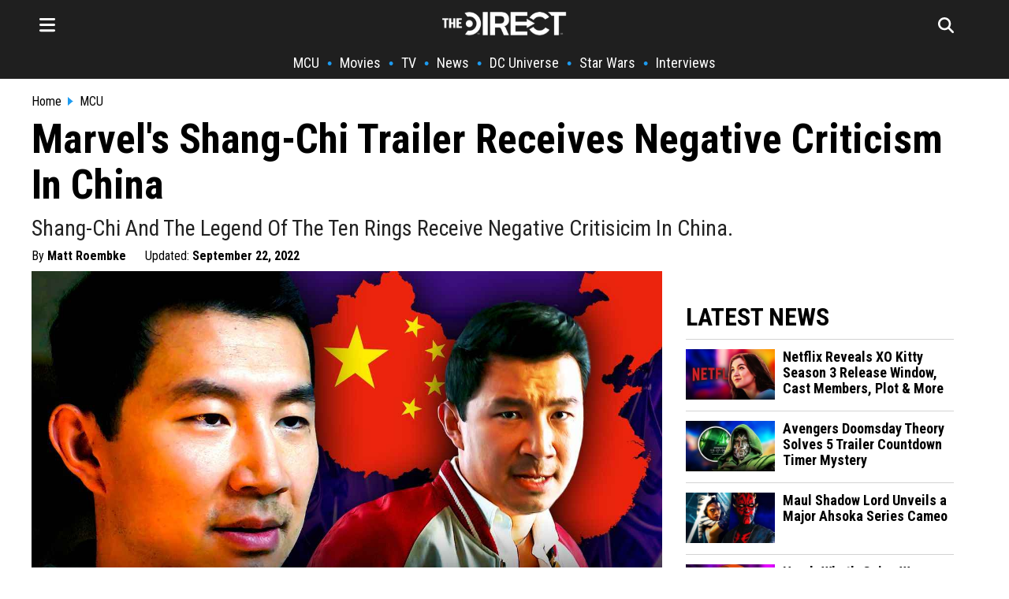

--- FILE ---
content_type: text/html; charset=utf-8
request_url: https://thedirect.com/article/marvel-shang-chi-trailer-china-negative-reaction
body_size: 24975
content:
<!DOCTYPE html>
<html lang="en">
<head>
  <meta http-equiv="Content-Type" content="text/html; charset=utf-8" />
  <meta content="width=device-width, initial-scale=1" name="viewport">
    <meta http-equiv="delegate-ch"
        content="sec-ch-dpr https://images.thedirect.com.imgeng.in;
        sec-ch-width https://images.thedirect.com.imgeng.in;
        sec-ch-viewport-width https://images.thedirect.com.imgeng.in;
        ect https://images.thedirect.com;">
  <title>Marvel&#39;s Shang-Chi Trailer Receives Negative Criticism In China</title>
  <meta name="description"  content="Shang-Chi And The Legend Of The Ten Rings Receive Negative Critisicim In China."/>
  <meta name="author" content="Matt Roembke">
  <meta name="keywords"  content="Shang-Chi And The Legend Of The Ten Rings Receive Negative Critisicim In China."/>
  <link rel="canonical" href="https://thedirect.com/article/marvel-shang-chi-trailer-china-negative-reaction" />
  <link rel="alternate" href="https://thedirect.com/article/marvel-shang-chi-trailer-china-negative-reaction" hreflang="en"/>
  <meta name="keywords"  content="Shang-Chi and the Legend of the Ten Rings, Black Widow (Movie), Loki (Series), Black Widow (Character), Loki (Character), Shang-Chi, MCU, Action, Adventure, Fantasy, Sci-Fi, Superhero"/>
  <meta name="news_keywords" content="Shang-Chi and the Legend of the Ten Rings, Black Widow (Movie), Loki (Series), Black Widow (Character), Loki (Character), Shang-Chi, MCU, Action, Adventure, Fantasy, Sci-Fi, Superhero"/>
  <meta name="publish_date" content="2021-04-20T23:43:54+00:00">
  <meta name="modify_date" content="2022-09-22T21:49:44+00:00">
  <meta name="robots" content="max-image-preview:large">
  
  <link rel="preconnect" href="//images.thedirect.com">
  <meta property="og:url"                content="https://thedirect.com/article/marvel-shang-chi-trailer-china-negative-reaction" />
  <meta property="article:published_time" content="2021-04-20T23:43:54+00:00" />
  <meta property="article:modified_time" content="2022-09-22T21:49:44+00:00" />
  <meta property="og:type"               content="article" />
  <meta property="og:title"              content="Marvel&#39;s Shang-Chi Trailer Receives Negative Criticism In China" />
  <meta property="og:description"        content="Shang-Chi And The Legend Of The Ten Rings Receive Negative Critisicim In China." />
  <meta property="og:image"              content="https://images.thedirect.com/media/article_full/shangchichina.jpg" />
  <meta property="og:image:secure_url" content="https://images.thedirect.com/media/article_full/shangchichina.jpg" />
  <meta property="og:image:width" content="1280"/>
  <meta property="og:image:height" content="720"/>
  <meta property="og:site_name"               content="The Direct" />
  <meta property="og:locale"               content="en_US" />
  <link rel="icon" sizes="48x48" type="image/png" href="https://images.thedirect.com/icons/fav_new_48x48.png" />
  <link rel="icon" sizes="96x96" type="image/png" href="https://images.thedirect.com/icons/fav_new_96x96.png" />
  <link rel="icon" sizes="144x144" type="image/png" href="https://images.thedirect.com/icons/fav_new_144x144.png" />
  <link rel="icon" sizes="192x192" type="image/png" href="https://images.thedirect.com/icons/fav_new_192x192.png" />
  <link rel="icon" sizes="240x240" type="image/png" href="https://images.thedirect.com/icons/fav_new_240x240.png" />
  <link rel="apple-touch-icon" sizes="240x240" type="image/png" href="https://images.thedirect.com/icons/fav_new_240x240.png" />
  <link rel="shortcut icon" type="image/png" href="https://images.thedirect.com/icons/fav_new_240x240.png" />
  <link rel="preload" as="image" href="https://images.thedirect.com/media/article_full/shangchichina.jpg?imgeng=/cmpr_60/w_1280" media="(min-width: 1280px)">
  <link rel="preload" as="image" href="https://images.thedirect.com/media/article_full/shangchichina.jpg?imgeng=/cmpr_60/w_auto" media="(min-width: 720px) and (max-width: 1279px)">
  <link rel="preload" as="image" href="https://images.thedirect.com/media/article_full/shangchichina.jpg?imgeng=/cmpr_60/w_auto" media="(min-width: 450px) and (max-width: 719px)">
  <link rel="preload" as="image" href="https://images.thedirect.com/media/article_full/shangchichina.jpg?imgeng=/cmpr_60/w_900" media="(max-width: 449px)">
  <link rel="preload" as="image" href="https://images.thedirect.com/branches/assets/img/TheDirectLogo.png">
  <style>progress,sub,sup{vertical-align:baseline}.pure-img,img,legend{max-width:100%}.pure-form select[multiple],.pure-img{height:auto}.article-subtitle{font-weight: normal;color: #222222;margin: 10px 0 0 0;font-size: 28px;line-height: 32px;}button,hr,input{overflow:visible}html{line-height:1.15;-webkit-text-size-adjust:100%}body,h2,h3{margin:0}.open-hamburger,.pure-menu-item .pure-menu-item,.pure-menu-scrollable .pure-menu-list,.rich-text-block ol li,details,main{display:block}h1{font-size:2em;margin:.67em 0}hr{-webkit-box-sizing:content-box;box-sizing:content-box;height:0}code,kbd,pre,samp{font-family:monospace,monospace;font-size:1em}.pure-table td,a{background-color:transparent}abbr[title]{border-bottom:none;text-decoration:underline;-webkit-text-decoration:underline dotted;text-decoration:underline dotted}b,strong{font-weight:bolder}small{font-size:80%}sub,sup{font-size:75%;line-height:0;position:relative}sub{bottom:-.25em}sup{top:-.5em}img{border-style:none}button,input,optgroup,select,textarea{font-family:inherit;font-size:100%;line-height:1.15;margin:0}button,select{text-transform:none}[type=button],[type=reset],[type=submit],button{-webkit-appearance:button}[type=button]::-moz-focus-inner,[type=reset]::-moz-focus-inner,[type=submit]::-moz-focus-inner,button::-moz-focus-inner{border-style:none;padding:0}[type=button]:-moz-focusring,[type=reset]:-moz-focusring,[type=submit]:-moz-focusring,button:-moz-focusring{outline:ButtonText dotted 1px}fieldset{padding:.35em .75em .625em}legend{-webkit-box-sizing:border-box;box-sizing:border-box;color:inherit;display:table;padding:0;white-space:normal}textarea{overflow:auto}[type=checkbox],[type=radio]{-webkit-box-sizing:border-box;box-sizing:border-box;padding:0}[type=number]::-webkit-inner-spin-button,[type=number]::-webkit-outer-spin-button{height:auto}[type=search]{-webkit-appearance:textfield;outline-offset:-2px}[type=search]::-webkit-search-decoration{-webkit-appearance:none}::-webkit-file-upload-button{-webkit-appearance:button;font:inherit}summary{display:list-item}.menu-btn,.pure-button-hidden,[hidden],template{display:none}.pure-g [class*=pure-u],html{font-family:sans-serif}.hidden,[hidden]{display:none!important}.pure-img{display:block}.pure-g{letter-spacing:-.31em;text-rendering:optimizespeed;font-family:FreeSans,Arimo,"Droid Sans",Helvetica,Arial,sans-serif;display:-webkit-box;display:-ms-flexbox;display:flex;-webkit-box-orient:horizontal;-webkit-box-direction:normal;-ms-flex-flow:row wrap;flex-flow:row wrap;-ms-flex-line-pack:start;align-content:flex-start}@media all and (-ms-high-contrast:none),(-ms-high-contrast:active){table .pure-g{display:block}}.opera-only :-o-prefocus,.pure-g{word-spacing:-0.43em}.pure-u,.pure-u-1,.pure-u-1-1,.pure-u-1-12,.pure-u-1-2,.pure-u-1-24,.pure-u-1-3,.pure-u-1-4,.pure-u-1-5,.pure-u-1-6,.pure-u-1-8,.pure-u-10-24,.pure-u-11-12,.pure-u-11-24,.pure-u-12-24,.pure-u-13-24,.pure-u-14-24,.pure-u-15-24,.pure-u-16-24,.pure-u-17-24,.pure-u-18-24,.pure-u-19-24,.pure-u-2-24,.pure-u-2-3,.pure-u-2-5,.pure-u-20-24,.pure-u-21-24,.pure-u-22-24,.pure-u-23-24,.pure-u-24-24,.pure-u-3-24,.pure-u-3-4,.pure-u-3-5,.pure-u-3-8,.pure-u-4-24,.pure-u-4-5,.pure-u-5-12,.pure-u-5-24,.pure-u-5-5,.pure-u-5-6,.pure-u-5-8,.pure-u-6-24,.pure-u-7-12,.pure-u-7-24,.pure-u-7-8,.pure-u-8-24,.pure-u-9-24{display:inline-block;letter-spacing:normal;word-spacing:normal;vertical-align:top;text-rendering:auto}.pure-u-1-24{width:4.1667%}.pure-u-1-12,.pure-u-2-24{width:8.3333%}.pure-u-1-8,.pure-u-3-24{width:12.5%}.pure-u-1-6,.pure-u-4-24{width:16.6667%}.pure-u-1-5{width:20%}.pure-u-5-24{width:20.8333%}.pure-form .pure-input-1-4,.pure-u-1-4,.pure-u-6-24{width:25%}.pure-u-7-24{width:29.1667%}.pure-u-1-3,.pure-u-8-24{width:33.3333%}.pure-u-3-8,.pure-u-9-24{width:37.5%}.pure-u-2-5{width:40%}.pure-u-10-24,.pure-u-5-12{width:41.6667%}.pure-u-11-24{width:45.8333%}.pure-form .pure-input-1-2,.pure-u-1-2,.pure-u-12-24{width:50%}.pure-u-13-24{width:54.1667%}.pure-u-14-24,.pure-u-7-12{width:58.3333%}.pure-u-3-5{width:60%}.pure-u-15-24,.pure-u-5-8{width:62.5%}.pure-u-16-24,.pure-u-2-3{width:66.6667%}.pure-u-17-24{width:70.8333%}.pure-form .pure-input-3-4,.pure-u-18-24,.pure-u-3-4{width:75%}.pure-u-19-24{width:79.1667%}.pure-u-4-5{width:80%}.pure-u-20-24,.pure-u-5-6{width:83.3333%}.pure-u-21-24,.pure-u-7-8{width:87.5%}.pure-u-11-12,.pure-u-22-24{width:91.6667%}.pure-u-23-24{width:95.8333%}.latest-article-pic,.pure-form .pure-input-1,.pure-u-1,.pure-u-1-1,.pure-u-24-24,.pure-u-5-5,.secondaryAction{width:100%}.pure-button::-moz-focus-inner{padding:0;border:0}.pure-button-group{letter-spacing:-.31em;text-rendering:optimizespeed}.opera-only :-o-prefocus,.pure-button-group{word-spacing:-0.43em}.pure-button{display:inline-block;line-height:normal;white-space:nowrap;vertical-align:middle;text-align:center;cursor:pointer;-webkit-user-drag:none;-webkit-user-select:none;-moz-user-select:none;-ms-user-select:none;user-select:none;-webkit-box-sizing:border-box;box-sizing:border-box;font-family:inherit;font-size:100%;padding:.5em 1em;color:rgba(0,0,0,.8);border:transparent;background-color:#e6e6e6;text-decoration:none;border-radius:2px}.pure-button-hover,.pure-button:focus,.pure-button:hover{background-image:-webkit-gradient(linear,left top,left bottom,from(transparent),color-stop(40%,rgba(0,0,0,.05)),to(rgba(0,0,0,.1)));background-image:linear-gradient(transparent,rgba(0,0,0,.05) 40%,rgba(0,0,0,.1))}.pure-button:focus{outline:0}.pure-button-active,.pure-button:active{-webkit-box-shadow:0 0 0 1px rgba(0,0,0,.15) inset,0 0 6px rgba(0,0,0,.2) inset;box-shadow:0 0 0 1px rgba(0,0,0,.15) inset,0 0 6px rgba(0,0,0,.2) inset;border-color:#000}.pure-button-disabled,.pure-button-disabled:active,.pure-button-disabled:focus,.pure-button-disabled:hover,.pure-button[disabled]{border:none;background-image:none;opacity:.4;cursor:not-allowed;-webkit-box-shadow:none;box-shadow:none;pointer-events:none}.pure-button-primary,.pure-button-selected,a.pure-button-primary,a.pure-button-selected{background-color:#0078e7;color:#fff}.pure-button-group .pure-button{letter-spacing:normal;word-spacing:normal;vertical-align:top;text-rendering:auto;margin:0;border-radius:0;border-right:1px solid rgba(0,0,0,.2)}.pure-button-group .pure-button:first-child{border-top-left-radius:2px;border-bottom-left-radius:2px}.pure-button-group .pure-button:last-child{border-top-right-radius:2px;border-bottom-right-radius:2px;border-right:none}.pure-form input[type=color],.pure-form input[type=date],.pure-form input[type=datetime-local],.pure-form input[type=datetime],.pure-form input[type=email],.pure-form input[type=month],.pure-form input[type=number],.pure-form input[type=password],.pure-form input[type=search],.pure-form input[type=tel],.pure-form input[type=text],.pure-form input[type=time],.pure-form input[type=url],.pure-form input[type=week],.pure-form select,.pure-form textarea{padding:.5em .6em;display:inline-block;border:1px solid #ccc;-webkit-box-shadow:inset 0 1px 3px #ddd;box-shadow:inset 0 1px 3px #ddd;border-radius:4px;vertical-align:middle;-webkit-box-sizing:border-box;box-sizing:border-box}.pure-form input:not([type]){padding:.5em .6em;display:inline-block;border:1px solid #ccc;-webkit-box-shadow:inset 0 1px 3px #ddd;box-shadow:inset 0 1px 3px #ddd;border-radius:4px;-webkit-box-sizing:border-box;box-sizing:border-box}.pure-form input[type=color]{padding:.2em .5em}.pure-form input:not([type]):focus,.pure-form input[type=color]:focus,.pure-form input[type=date]:focus,.pure-form input[type=datetime-local]:focus,.pure-form input[type=datetime]:focus,.pure-form input[type=email]:focus,.pure-form input[type=month]:focus,.pure-form input[type=number]:focus,.pure-form input[type=password]:focus,.pure-form input[type=search]:focus,.pure-form input[type=tel]:focus,.pure-form input[type=text]:focus,.pure-form input[type=time]:focus,.pure-form input[type=url]:focus,.pure-form input[type=week]:focus,.pure-form select:focus,.pure-form textarea:focus{outline:0;border-color:#129fea}.pure-form input[type=checkbox]:focus,.pure-form input[type=file]:focus,.pure-form input[type=radio]:focus{outline:#129FEA auto 1px}.pure-form .pure-checkbox,.pure-form .pure-radio{margin:.5em 0;display:block}.pure-form input:not([type])[disabled],.pure-form input[type=color][disabled],.pure-form input[type=date][disabled],.pure-form input[type=datetime-local][disabled],.pure-form input[type=datetime][disabled],.pure-form input[type=email][disabled],.pure-form input[type=month][disabled],.pure-form input[type=number][disabled],.pure-form input[type=password][disabled],.pure-form input[type=search][disabled],.pure-form input[type=tel][disabled],.pure-form input[type=text][disabled],.pure-form input[type=time][disabled],.pure-form input[type=url][disabled],.pure-form input[type=week][disabled],.pure-form select[disabled],.pure-form textarea[disabled]{cursor:not-allowed;background-color:#eaeded;color:#cad2d3}.pure-form input[readonly],.pure-form select[readonly],.pure-form textarea[readonly]{background-color:#eee;color:#777;border-color:#ccc}.pure-form input:focus:invalid,.pure-form select:focus:invalid,.pure-form textarea:focus:invalid{color:#b94a48;border-color:#e9322d}.pure-form input[type=checkbox]:focus:invalid:focus,.pure-form input[type=file]:focus:invalid:focus,.pure-form input[type=radio]:focus:invalid:focus{outline-color:#e9322d}.pure-form select{height:2.25em;border:1px solid #ccc;background-color:#fff}.pure-form label{margin:.5em 0 .2em}.pure-form fieldset{margin:0;padding:.35em 0 .75em;border:0}.pure-form legend{display:block;width:100%;padding:.3em 0;margin-bottom:.3em;color:#333;border-bottom:1px solid #e5e5e5}.pure-form-stacked input:not([type]),.pure-form-stacked input[type=color],.pure-form-stacked input[type=date],.pure-form-stacked input[type=datetime-local],.pure-form-stacked input[type=datetime],.pure-form-stacked input[type=email],.pure-form-stacked input[type=file],.pure-form-stacked input[type=month],.pure-form-stacked input[type=number],.pure-form-stacked input[type=password],.pure-form-stacked input[type=search],.pure-form-stacked input[type=tel],.pure-form-stacked input[type=text],.pure-form-stacked input[type=time],.pure-form-stacked input[type=url],.pure-form-stacked input[type=week],.pure-form-stacked label,.pure-form-stacked select,.pure-form-stacked textarea{display:block;margin:.25em 0}.pure-form-aligned input,.pure-form-aligned select,.pure-form-aligned textarea,.pure-form-message-inline,.pure-menu-horizontal .pure-menu-heading,.pure-menu-horizontal .pure-menu-item,.pure-menu-horizontal .pure-menu-separator{display:inline-block;vertical-align:middle}.pure-form-aligned textarea{vertical-align:top}.pure-form-aligned .pure-control-group{margin-bottom:.5em}.pure-form-aligned .pure-control-group label{text-align:right;display:inline-block;vertical-align:middle;width:10em;margin:0 1em 0 0}.pure-form-aligned .pure-controls{margin:1.5em 0 0 11em}.pure-form .pure-input-rounded,.pure-form input.pure-input-rounded{border-radius:2em;padding:.5em 1em}.pure-form .pure-group fieldset{margin-bottom:10px}.pure-form .pure-group input,.pure-form .pure-group textarea{display:block;padding:10px;margin:0 0 -1px;border-radius:0;position:relative;top:-1px}.pure-form .pure-group input:focus,.pure-form .pure-group textarea:focus{z-index:3}.pure-form .pure-group input:first-child,.pure-form .pure-group textarea:first-child{top:1px;border-radius:4px 4px 0 0;margin:0}.pure-form .pure-group input:first-child:last-child,.pure-form .pure-group textarea:first-child:last-child{top:1px;border-radius:4px;margin:0}.pure-form .pure-group input:last-child,.pure-form .pure-group textarea:last-child{top:-2px;border-radius:0 0 4px 4px;margin:0}.pure-form .pure-group button{margin:.35em 0}.pure-form .pure-input-2-3{width:66%}.pure-form .pure-input-1-3{width:33%}.pure-form-message-inline{padding-left:.3em;color:#666;font-size:.875em}.pure-form-message{display:block;color:#666;font-size:.875em}@media only screen and (max-width :480px){.pure-form button[type=submit]{margin:.7em 0 0}.pure-form input:not([type]),.pure-form input[type=color],.pure-form input[type=date],.pure-form input[type=datetime-local],.pure-form input[type=datetime],.pure-form input[type=email],.pure-form input[type=month],.pure-form input[type=number],.pure-form input[type=password],.pure-form input[type=search],.pure-form input[type=tel],.pure-form input[type=text],.pure-form input[type=time],.pure-form input[type=url],.pure-form input[type=week],.pure-form label{margin-bottom:.3em;display:block}.pure-group input:not([type]),.pure-group input[type=color],.pure-group input[type=date],.pure-group input[type=datetime-local],.pure-group input[type=datetime],.pure-group input[type=email],.pure-group input[type=month],.pure-group input[type=number],.pure-group input[type=password],.pure-group input[type=search],.pure-group input[type=tel],.pure-group input[type=text],.pure-group input[type=time],.pure-group input[type=url],.pure-group input[type=week]{margin-bottom:0}.pure-form-aligned .pure-control-group label{margin-bottom:.3em;text-align:left;display:block;width:100%}.pure-form-aligned .pure-controls{margin:1.5em 0 0}.pure-form-message,.pure-form-message-inline{display:block;font-size:.75em;padding:.2em 0 .8em}}.pure-menu{-webkit-box-sizing:border-box;box-sizing:border-box}.pure-menu-fixed{position:fixed;left:0;top:0;z-index:3}.column-11,.nav,.pure-menu-item,.pure-menu-list,blockquote{position:relative}.pure-menu-list{list-style:none;margin:0;padding:0}.pure-menu-item{padding:0;margin:0;height:100%}.pure-menu-heading,.pure-menu-link{display:block;text-decoration:none;white-space:nowrap}.pure-menu-horizontal{width:100%;white-space:nowrap}.hamburger-close,.logo-hamburger-menu,.pure-menu-horizontal .pure-menu-list,.pure-menu-horizontal.pure-menu-scrollable .pure-menu-list{display:inline-block}.pure-menu-children{display:none;position:absolute;left:100%;top:0;margin:0;padding:0;z-index:3}.pure-menu-horizontal .pure-menu-children{left:0;top:auto;width:inherit}.pure-menu-active>.pure-menu-children,.pure-menu-allow-hover:hover>.pure-menu-children{display:block;position:absolute}.pure-menu-has-children>.pure-menu-link:after{padding-left:.5em;content:"\25B8";font-size:small}.pure-menu-horizontal .pure-menu-has-children>.pure-menu-link:after{content:"\25BE"}.pure-menu-scrollable{overflow-y:scroll;overflow-x:hidden}.pure-menu-horizontal.pure-menu-scrollable{white-space:nowrap;overflow-y:hidden;overflow-x:auto;padding:.5em 0}.pure-menu-horizontal .pure-menu-children .pure-menu-separator,.pure-menu-separator{background-color:#ccc;height:1px;margin:.3em 0}#search-section,.article-section,.pure-menu-children{background-color:#fff}.pure-menu-horizontal .pure-menu-separator{width:1px;height:1.3em;margin:0 .3em}.pure-menu-horizontal .pure-menu-children .pure-menu-separator{display:block;width:auto}.pure-menu-heading{text-transform:uppercase;color:#565d64}.pure-menu-link{color:#777}.pure-menu-heading,.pure-menu-link{padding:.5em 1em}.pure-menu-disabled{opacity:.5}.pure-menu-disabled .pure-menu-link:hover{background-color:transparent;cursor:default}.pure-menu-active>.pure-menu-link,.pure-menu-link:focus,.pure-menu-link:hover{background-color:#eee}.pure-menu-selected>.pure-menu-link,.pure-menu-selected>.pure-menu-link:visited,.sub-news-title:hover a{color:#000}.pure-table{border-collapse:collapse;border-spacing:0;empty-cells:show;border:1px solid #cbcbcb}.pure-table caption{color:#000;font:italic 85%/1 arial,sans-serif;padding:1em 0;text-align:center}.pure-table td,.pure-table th{border-left:1px solid #cbcbcb;border-width:0 0 0 1px;font-size:inherit;margin:0;overflow:visible;padding:.5em 1em}.pure-table thead{background-color:#e0e0e0;color:#000;text-align:left;vertical-align:bottom}.pure-table-odd td,.pure-table-striped tr:nth-child(2n-1) td{background-color:#f2f2f2}.pure-table-bordered td{border-bottom:1px solid #cbcbcb}.pure-table-bordered tbody>tr:last-child>td,.pure-table-horizontal tbody>tr:last-child>td{border-bottom-width:0}.pure-table-horizontal td,.pure-table-horizontal th{border-width:0 0 1px;border-bottom:1px solid #cbcbcb}.MCU-border,.nav-item-border,.navbar-border{border-left:5px solid}.hamburger-menu,.schedule-table{overflow-y:scroll;box-sizing:border-box}.hamburger-menu,.nav-links,.related-image,.schedule-block,.schedule-table,.timeline-item-name{box-sizing:border-box}.footer__nav,.hamburger-nav-links,.nav ul,.nav-links,.nav__ul,.pagination{list-style-type:none}.menu-icon,.pagination li{float:left}.button:hover,.navbar-icon:hover,.search-form-button:hover{cursor:pointer}:root{--thedirect-color:rgb(29 155 240);--background-color:white;--MCU-color:#ce1725;--MCU-highlight:#a6131e;--StarWars-color:#ffc543;--StarWars-text-color:#8f7024;--StarWars-highlight:#6d561c;--DCU-color:#0098ff;--DCU-highlight:#00549e;--ps5-color:#053ea3;--ps5-highlight:#043387;--xbox-color:#119111;--xbox-highlight:#005c00}mv-ad-reporter{z-index:1!important}.StarWars-background,.StarWars-background-hover{background-color:var(--StarWars-color,#fff)!important}.MCU-background,.MCU-background-hover{background-color:var(--MCU-color,#fff)!important}.DCU-background,.DCU-background-hover{background-color:var(--DCU-color,#000)!important}.ps5-background,.ps5-background-hover{background-color:var(--ps5-color,#000)!important}.xbox-background,.xbox-background-hover{background-color:var(--xbox-color,#000)!important}.StarWars-background-hover:hover{background-color:var(--StarWars-highlight,#fff)}.MCU-background-hover:hover{background-color:var(--MCU-highlight,#fff)}.DCU-background-hover:hover{background-color:var(--DCU-highlight,#000)}.ps5-background-hover:hover{background-color:var(--ps5-highlight,#000)}.xbox-background-hover:hover{background-color:var(--xbox-highlight,#000)}.DCU{color:var(--DCU-color,#000)!important}.MCU,.MCU-highlight:hover{color:var(--MCU-color)!important}.StarWars{color:var(--StarWars-text-color,#000)!important}.ps5{color:var(--ps5-color,#000)!important}.xbox{color:var(--xbox-color,#000)!important}.article-title,.tag-title,h1.title,h2.title,h3.title{font-family:"Roboto Condensed",sans-serif;color:#000}.MCU-border{border-color:var(--MCU-color,#000)}.StarWars-border{border-left:5px solid;border-color:var(--StarWars-color,#000)}.DCU-border{border-left:5px solid;border-color:var(--DCU-color,#000)}.ps5-border{border-left:5px solid;border-color:var(--ps5-color,#000)}.movies-border,.xbox-border{border-left:5px solid;border-color:var(--xbox-color,#000)}.tv-border{border-left:5px solid;border-color:#711191}.collectibles-border{border-left:5px solid;border-color:#917711}.all-border{border-left:5px solid;border-color:#d3d3d3}.all-highlight:hover,.movie-highlight:hover,.movies-highlight:hover,.submenu:hover,.tv-highlight:hover,.tv-streaming-highlight:hover{color:var(--thedirect-color)!important}.StarWars-highlight:hover{color:var(--StarWars-text-color)!important}.DCU-highlight:hover{color:var(--DCU-color)!important}.ps5-highlight:hover{color:var(--ps5-color)!important}.xbox-highlight:hover{color:var(--xbox-color)!important}.roboto,h1,h2,h3,h4{font-family:"Roboto Condensed",sans-serif}.tag-title,h1.title,h2.title,h3.title{line-height:47px;font-size:42px}h3{font-size:28px}h4{line-height:24px;display:inline}.header{background-color:#1f1f1f;margin:0 0 20px;z-index:1}.title-section{margin:5px 0 5px 10px}.article-title{font-size:52px;line-height:58px;font-weight:700;margin:0}.navbar{max-width:1200px;margin:0 auto;display:block}.navbar-icon{font-size:24px;padding:10px}.hamburger-line{border:none;height:2px;color:var(--thedirect-color);background-color:var(--thedirect-color)}.hamburger-line-small{border:none;height:1px;color:#545454;background-color:#3b3b3b;margin:0}.upper-menu{height:50px;display:flex;justify-content:space-between;align-items:center;position:relative;padding:5px 0}.logo{position:absolute;left:50%;transform:translateX(-50%)}.menu-icon,.nav__ul a{color:#fff}.search-page-icon{float:right;margin-right:20px;color:#fff}.follow-box a:hover,.nav-links,.nav-links a:hover,.rich-text-block * a:hover{color:var(--thedirect-color)}.nav-links{display:flex;flex-direction:row;justify-content:center;align-items:center;overflow-x:auto;margin:0;padding:0;width:100%;font-size:18px}.column-11,.hamburger-menu,.infinite-container,.schedule-block{overflow-x:hidden}.nav-links li{margin:10px 0;flex-shrink:0;white-space:nowrap;font-weight:700}.hamburger-nav-links-small a,.nav-links a{font-weight:400;text-decoration:none;font-family:"Roboto Condensed",Sans-Serif!important;color:#fff}.nav-links a{font-size:18px;margin:0 10px}.hamburger-menu{position:fixed;background-color:#1f1f1f;border-right:1px solid #fff;right:100%;top:0;z-index:5;height:110vh;width:360px;padding:20px;transition:transform .5s ease-in-out,-webkit-transform .5s ease-in-out}.activate-menu,.deactivate-menu{transition:transform .45s cubic-bezier(.77,  0,  .175,  1)}.activate-menu{transform:translate3d(360px,0,0)}.deactivate-menu{transform:translate3d(-360px,0,0)}.hamburger-nav-links{transition:transform .5s ease-out;font-family:"Roboto Condensed",Sans-Serif!important;display:flex;flex-direction:column;justify-content:center;align-items:start;margin:0;padding:0;width:100%}.hamburger-nav-links-small a{display:block;font-size:16px;padding:5px 0}.hamburger-nav-links-small a:hover{text-decoration:underline 1px var(--thedirect-color)}.hamburger-nav-links li{margin:10px 0;width:100%}.hamburger-nav-link-menu,.hamburger-nav-links a{color:#fff;text-decoration:none;font-size:24px;font-weight:700}.hamburger-nav-links a:hover{text-decoration:underline 2px var(--thedirect-color)}.hamburger-nav-link-menu{display:block;position:relative;width:100%}.mobile-caret{background-color:transparent;float:right;position:absolute;right:0;font-size:28px}.hamburger-dropdown-link,.hamburger-dropdown-submenu-link,.hamburger-submenu-dropdown-link{font-size:18px!important;font-weight:400!important;text-decoration:none}.hamburger-nav-link-dropdown{display:none;margin-top:8px;padding-left:10px}.hamburger-dropdown-link,.hamburger-dropdown-submenu-link{display:block;color:#fff;font-family:"Roboto Condensed",Sans-Serif!important;padding:5px 0}.MCU-nav-item{border-color:var(--MCU-color)}.StarWars-nav-item{border-color:var(--StarWars-color)}.hamburger-nav-link-menu:hover{color:var(--thedirect-color);cursor:pointer}.hamburger-nav-link-item{box-sizing:border-box;padding:15px 0 15px 15px;margin:0!important}.submenu{color:#fff;font-size:18px;padding:8px 0}.hamburger-nav-link-submenu{margin-top:0;margin-bottom:8px}.hamburger-nav-link-submenu a{font-size:16px}.logo-close-section{display:flex;width:100%;align-items:center}.hamburger-close{margin-left:auto;font-size:26px}#search-section.open-search,.page{display:flex}.follow-box,.rich-text-block>h3{padding:10px 0}.follow-box a{font-size:24px;padding:15px}#search-section{display:none;position:absolute;width:100%;z-index:100;justify-content:center;align-items:center;border-bottom:1px solid #000}.search-form{width:800px;position:relative}.search-form-input{width:100%!important;height:70px;padding-right:80px;border:none;color:#000;font-family:Sans-Serif;font-size:22px}.search-form-input:focus,.search-form-input:focus-visible{outline:0}.search-form-button{position:absolute;right:50px;top:50%;transform:translateY(-50%);background-color:var(--thedirect-color);color:#fff;font-size:18px;padding:10px 5px;border-radius:2px;border:none}.hamburger-header{color:#fff;font-size:24px;font-weight:700;padding:10px 0}.page{justify-content:center}.hero-contents,.page-contents{max-width:1200px;width:1200px}.page-contents{margin:10px}.article-section * img:hover{opacity:100}.rich-text-block{font-family:sans-serif;color:#000;font-size:19px;line-height:32px;padding:20px 50px 0}.rich-text-block>ol,.rich-text-block>ul{display:block;margin:0 0 22px;padding-left:1em}.rich-text-block ol{counter-reset:item;padding-left:0!important}.rich-text-block ol li:before{content:counter(item) ". ";counter-increment:item;width:2em;display:inline-block}.rich-text-block * img{width:100%!important;height:auto;max-height:700px;object-fit:contain}.rich-text-block>h2{font-family:"Roboto Condensed",Sans-serif!important;font-weight:bolder;font-size:40px;line-height:42px;color:#000;padding:22px 0 15px}.instagram-media{width:50%!important;margin-left:auto!important;margin-right:auto!important}.rich-text-block a{color:#000;text-decoration:none;padding-bottom:1px;border-bottom:3px solid var(--thedirect-color)}.rich-text-block a:visited{color:#000;text-decoration:none;border-bottom:2px solid var(--thedirect-color)}blockquote{font-style:italic;color:#000;padding:.2em 15px;border-left:8px solid #000;line-height:1.6;margin:22px 0}blockquote::after{content:""}blockquote p{padding:10px 0;margin:0}blockquote span{display:block;color:#333;font-style:normal;font-weight:700;margin-top:1em}figcaption>a,figcaption>a:hover{font-size:18px;color:#343434;text-align:left}figcaption>a:hover{font-family:"Roboto Condensed",Georgia,Times,Times New Roman,serif!important}.advertisement,figcaption>a,figure{font-family:"Roboto Condensed",Sans-Serif;margin:10px 0;font-size:16px;color:#343434;text-align:left;line-height:20px;top:10px}.info-box,.latest-article-section,.nav,.section-heading{font-family:"Roboto Condensed",Sans-Serif!important}.spoilers{font-weight:700;color:#c00}.pw-in-article-container{min-height:310px!important;display:flex;align-items:center;justify-content:center;padding:5px 0;margin-bottom:5px}.advertisement{color:#000;width:100%;line-height:.1em;margin:10px 0}.advertisement span{padding:0 10px;background:#fff;color:#000;font-family:Georgia,Times,Times New Roman,serif,sans-serif;font-size:9px}.rich-text-block>p{margin:0 0 22px}.under-article-section{margin:16px 0;font-size:22px}.latest-article-section{padding:10px 30px}.latest-article{margin-bottom:20px}.latest-article-header{margin-bottom:10px;margin-top:30px;font-size:32px;font-weight:700}.section-heading{color:#000;font-size:16px;font-weight:700;margin-right:5px}.latest-article-title,.latest-article-title-first{font-family:"Roboto Condensed",Sans-Serif;display:block;font-weight:700}.twitter{background-color:#55acee}.facebook{background-color:#3b5998}.reddit{background-color:#ff5700}.instagram{background-color:#c13584}.latest-article-title-first{margin:5px 0 15px;font-size:20px}.latest-article-title{margin:0 0 0 10px;font-size:18px}.no-underline{text-decoration:none;color:#000}.social-follow{text-decoration:none;border:0;padding:5px;color:#fff;border-radius:0;font-size:16px;display:inline-block;margin:5px}.social-icon,.social-icon-branch{color:#fff;font-size:22px;line-height:22px;padding-left:5px;padding-right:5px}.info-box{padding-top:10px;font-size:16px}.author,.date_posted{font-weight:700}.author:hover,.breadcrumb-item:hover,.schedule-link:hover,.schedule_name a:hover,.timeline-item-name:hover{text-decoration:underline}.author-name,.button,.nav li a,.quickbar{text-decoration:none}.breadcrumbs-bar{background-color:#fff;width:100%;font-size:16px;display:flex;align-items:center;justify-content:center}.arrow-icon,.more-button{font-size:14px;font-weight:700}.breadcrumb-section{margin:auto;width:1200px;max-width:1200px;padding-bottom:10px;color:#000}.nav ul{display:flex;overflow:hidden;flex-wrap:wrap;padding:0;width:95%;margin:0;flex-direction:row}.nav li a{display:block;white-space:nowrap;text-overflow:ellipsis}.breadcrumb-item{display:inline-block;color:#000;margin:0}.arrow-before{padding-left:8px}.arrow-before::before{content:"";border-color:transparent #1d9BF0FF;border-style:solid;border-width:.35em 0 .35em .45em;display:inline-block;height:0;width:0;left:-10px;top:1.1em;color:#1d9BF0FF;padding-right:8px}.sub-news{margin:0 10px 0 0}.sub-news-section{padding:5px;margin:10px 0;color:#fff}.sub-news-title a{color:#fff;display:inline;font-size:22px;line-height:22px}.articles-description{font-size:16px;color:#565656;margin:10px 0 0}.articles-author{font-size:12px;color:#565656;margin:10px 0 0}.articles-text{margin:0 10px}.articles-hr{border-color:#d7d7d7;border-top:none;margin:15px 0}.articles-image{aspect-ratio:auto 450/253;width:100%;height:auto}.latest-news{font-family:"Roboto Condensed",Sans-Serif;font-size:40px;margin-top:20px;margin-bottom:10px;border-bottom:1px solid #d3d3d3}.schedule{padding:5px 10px 0;font-size:32px;margin:20px 0 0;color:#fff}.timeline-item{margin:5px 0}.timeline-item-date{float:right;font-size:14px;padding:5px 5px 5px 0;display:inline-block}.timeline-item-name{padding:5px 0 5px 10px;width:100%;height:100%;display:inline-block;border-left:1px solid #000;font-weight:700}.timeline-item-date::after{content:'';display:inline-block;width:8px;height:8px;-moz-border-radius:4px;-webkit-border-radius:4px;border-radius:4px;background-color:#000;position:relative;left:9.5px}.sub-heading-img-section{margin:20px 20px 5px 0}.branch-heading{font-size:32px;font-weight:400;margin:10px 0 20px}.schedule_date,.schedule_name{font-size:14px}input[type=search]::-webkit-search-cancel-button{-webkit-appearance:none}.column-11{width:100vw;max-width:100vw}.schedule-block{display:flex;flex-direction:column;justify-content:center;max-width:100%}.quickbar{display:block;color:#fff;padding:15px;background-color:#212121}.quickbar:hover{background-color:#ddd;color:#000}.menu{background-color:var(--thedirect-color)}.menu:hover{background-color:var(--thedirect-color)!important;color:#fff}.advertisement,.author-box,.author-desc,.author-name,.branch-bar-item,.wiki-header,.wiki-image,.wiki-image-box{text-align:center}.author-box{margin:10px;flex-basis:100%;border:1px solid #000;border-radius:2px;box-shadow:3px 5px #888}.author-name{display:inline-block;font-family:sans-serif;color:#000;font-weight:700}.schedule-link,.schedule_name{font-family:"Roboto Condensed",Arial Narrow,Avenir Next Condensed,Roboto,sansâ€‘serif,sans-serif;font-weight:700}.author-desc{color:#000;display:block;margin:auto auto 10px;width:100%}.schedule-link,.schedule_name a,.schedule_name a:visited{color:var(--thedirect-color);text-decoration:none}.author-img{width:100px;padding:10px;margin:auto}.related-image{padding:5px}.modal-content{max-width:800px}.schedule-table{padding:10px 0 20px;max-height:350px!important}.schedule-section{padding:20px;margin:20px 0 20px 10px;background-color:#f6f6f6;border-radius:10px}.fa-gamepad,.fa-tv{font-size:11px}.schedule-link{display:block;font-size:16px;padding:20px 20px 0 0;text-align:right}@media screen and (max-width:768px){.hero-contents,.page,.page-contents{width:100%}.follow-box{height:40px;display:block}.social-icon{display:block;float:right;box-sizing:border-box;padding:10px 15px!important}.sub-headline-margin{margin-left:10px}.latest-section{margin:5px 0 0 10px}.sub-headline-section{margin:5px 0}.social-icon,.sub-news-title,.tag-title,h2,h3{font-size:18px}h1.title,h2.title,h3.title{font-size:22px;line-height:24px;margin-top:10px;margin-bottom:10px}.branch-heading{font-size:32px;margin:10px 10px 20px}.info-box,.sub-heading-img-section{margin:0 10px}.latest-news{font-size:26px;margin:5px 0 0 10px}.articles-title{font-size:20px}.articles-description{font-size:14px;line-height:16px}.articles-author{font-size:12px}.articles-hr{margin:15px 0}.sub-news{margin:0 5px!important}.title-section{margin:5px 10px}.breadcrumbs-bar{padding:0 10px;box-sizing:border-box;overflow-x:hidden}figure{margin:5px 0 10px}.social-follow{font-size:14px}.article-title{margin:0 10px;padding-left:0;font-size:34px;line-height:38px}.latest-article-title{font-size:14px;margin:0 10px 0 0;display:block}.under-article-section{font-size:18px;margin:10px}.rich-text-block{padding:8px 22px 5px}.rich-text-block>h2{font-size:24px;line-height:30px;padding:15px 0 10px}.rich-text-block>h3{padding:10px 0;font-size:22px}.rich-text-block>div{margin-bottom:20px}.rich-text-block>p{margin:0 0 20px}.rich-text-block>ol,.rich-text-block>ul{display:block;margin:0 0 20px;padding-left:1em}.rich-text-block * img{max-height:400px}.page-contents{width:100%;margin:8px 0}.navbar-icon{font-size:26px;margin:0}.hamburger-menu{position:fixed;top:0;right:100%;overflow-y:scroll;-webkit-overflow-scrolling:touch;box-sizing:border-box}.hamburger-close{margin-left:auto;padding:10px 0 10px 10px}.hamburger-nav-links{align-items:end}.hamburger-nav-links-small{text-align:right;flex-direction:row-reverse}.nav-links{height:30px;align-items:start;justify-content:start}.nav-links li{height:30px;margin:0 10px!important}.nav-links a{height:30px;margin:0!important}.mobile-open{display:flex;flex-direction:row;justify-content:center;align-items:center}.search-form-input{padding-left:15px}.search-page-icon{margin-right:10px}.search-form-button{right:20px}}.footer{display:block;flex-flow:row wrap;padding:30px 30px 20px;color:#fff;background-color:#232323;border-top:1px solid #e5e5e5}.footer>*{flex:1 100%}.footer__addr{margin-right:1.25em;margin-bottom:2em}.footer__logo{font-family:Pacifico,cursive;font-weight:400;text-transform:lowercase;font-size:1.5rem}.footer__addr h5{margin-top:1.3em;font-size:15px;font-weight:400}.nav__title{font-size:18px;margin:10px 0;font-weight:700;color:#3898ec;width:100%}.footer address{font-style:normal;color:#999}.footer__btn{display:flex;align-items:center;justify-content:center;height:36px;max-width:max-content;background-color:rgb(33,33,33,.07);border-radius:100px;color:#2f2f2f;line-height:0;margin:.6em 0;font-size:1rem;padding:0 1.3em}.current_page,.pagination li a,.pagination li span{border:1px solid #000;padding:8px 10px}.footer ul{padding-left:0}.footer li{line-height:2em}.footer__nav{display:flex;flex-flow:row wrap}.footer__nav>*{flex:1 50%;margin-right:1.25em}.nav__ul a:hover{text-decoration:underline}.nav__ul--extra{column-count:2;column-gap:1.25em}.legal{display:flex;flex-wrap:wrap;color:#999}.legal__links{display:flex;align-items:center}.heart{color:#2f2f2f}.button,.current_page{color:#fff;background-color:#0d599c}@media screen and (min-width:24.375em){.legal .legal__links{margin-left:auto}.footer{padding:15px}.legal{font-size:12px}}@media screen and (min-width:40.375em){.footer__nav>*{flex:1}.nav__item--extra{flex-grow:2}.footer__addr{flex:1 0px}.footer__nav{flex:2 0px}}.pagination{margin:0;padding:0;overflow:hidden;float:right}.pagination li a,.pagination li span{display:block;color:#000;text-decoration:none!important}.pagination li a:hover{background-color:#138af3;color:#fff!important}.pagination li a:visited{color:#000;text-decoration:none!important;text-decoration-color:black!important;text-decoration-style:unset!important}.pagination-row{border-top:2px solid #000;margin-top:10px;padding-top:10px}.tag-image-new{height:90px;width:auto}.button{font-family:"Roboto Condensed",Arial Narrow,Avenir Next Condensed,Roboto,sansâ€‘serif,sans-serif;padding:8px 12px;margin:5px;border:none;text-align:center;font-weight:700;font-size:18px;display:block}.button:hover{box-shadow:1px 1px 20px 2px #000}@media screen and (max-width:750px){.article-subtitle{font-size: 18px;margin: 10px 10px 0 10px;line-height: 22px;}.mobile-close{display:none}.tag-image-new{height:45px}.pagination li{font-size:12px!important}.pagination-info{align-items:center;text-align:center}.pagination{float:none;margin:10px;display:flex;justify-content:center;align-items:center}}/@media screen and (min-width:35.5em){.pure-u-sm-1,.pure-u-sm-1-1,.pure-u-sm-1-12,.pure-u-sm-1-2,.pure-u-sm-1-24,.pure-u-sm-1-3,.pure-u-sm-1-4,.pure-u-sm-1-5,.pure-u-sm-1-6,.pure-u-sm-1-8,.pure-u-sm-10-24,.pure-u-sm-11-12,.pure-u-sm-11-24,.pure-u-sm-12-24,.pure-u-sm-13-24,.pure-u-sm-14-24,.pure-u-sm-15-24,.pure-u-sm-16-24,.pure-u-sm-17-24,.pure-u-sm-18-24,.pure-u-sm-19-24,.pure-u-sm-2-24,.pure-u-sm-2-3,.pure-u-sm-2-5,.pure-u-sm-20-24,.pure-u-sm-21-24,.pure-u-sm-22-24,.pure-u-sm-23-24,.pure-u-sm-24-24,.pure-u-sm-3-24,.pure-u-sm-3-4,.pure-u-sm-3-5,.pure-u-sm-3-8,.pure-u-sm-4-24,.pure-u-sm-4-5,.pure-u-sm-5-12,.pure-u-sm-5-24,.pure-u-sm-5-5,.pure-u-sm-5-6,.pure-u-sm-5-8,.pure-u-sm-6-24,.pure-u-sm-7-12,.pure-u-sm-7-24,.pure-u-sm-7-8,.pure-u-sm-8-24,.pure-u-sm-9-24{display:inline-block;letter-spacing:normal;word-spacing:normal;vertical-align:top;text-rendering:auto}.pure-u-sm-1-24{width:4.1667%}.pure-u-sm-1-12,.pure-u-sm-2-24{width:8.3333%}.pure-u-sm-1-8,.pure-u-sm-3-24{width:12.5%}.pure-u-sm-1-6,.pure-u-sm-4-24{width:16.6667%}.pure-u-sm-1-5{width:20%}.pure-u-sm-5-24{width:20.8333%}.pure-u-sm-1-4,.pure-u-sm-6-24{width:25%}.pure-u-sm-7-24{width:29.1667%}.pure-u-sm-1-3,.pure-u-sm-8-24{width:33.3333%}.pure-u-sm-3-8,.pure-u-sm-9-24{width:37.5%}.pure-u-sm-2-5{width:40%}.pure-u-sm-10-24,.pure-u-sm-5-12{width:41.6667%}.pure-u-sm-11-24{width:45.8333%}.pure-u-sm-1-2,.pure-u-sm-12-24{width:50%}.pure-u-sm-13-24{width:54.1667%}.pure-u-sm-14-24,.pure-u-sm-7-12{width:58.3333%}.pure-u-sm-3-5{width:60%}.pure-u-sm-15-24,.pure-u-sm-5-8{width:62.5%}.pure-u-sm-16-24,.pure-u-sm-2-3{width:66.6667%}.pure-u-sm-17-24{width:70.8333%}.pure-u-sm-18-24,.pure-u-sm-3-4{width:75%}.pure-u-sm-19-24{width:79.1667%}.pure-u-sm-4-5{width:80%}.pure-u-sm-20-24,.pure-u-sm-5-6{width:83.3333%}.pure-u-sm-21-24,.pure-u-sm-7-8{width:87.5%}.pure-u-sm-11-12,.pure-u-sm-22-24{width:91.6667%}.pure-u-sm-23-24{width:95.8333%}.pure-u-sm-1,.pure-u-sm-1-1,.pure-u-sm-24-24,.pure-u-sm-5-5{width:100%}}@media screen and (min-width:48em){.pure-u-md-1,.pure-u-md-1-1,.pure-u-md-1-12,.pure-u-md-1-2,.pure-u-md-1-24,.pure-u-md-1-3,.pure-u-md-1-4,.pure-u-md-1-5,.pure-u-md-1-6,.pure-u-md-1-8,.pure-u-md-10-24,.pure-u-md-11-12,.pure-u-md-11-24,.pure-u-md-12-24,.pure-u-md-13-24,.pure-u-md-14-24,.pure-u-md-15-24,.pure-u-md-16-24,.pure-u-md-17-24,.pure-u-md-18-24,.pure-u-md-19-24,.pure-u-md-2-24,.pure-u-md-2-3,.pure-u-md-2-5,.pure-u-md-20-24,.pure-u-md-21-24,.pure-u-md-22-24,.pure-u-md-23-24,.pure-u-md-24-24,.pure-u-md-3-24,.pure-u-md-3-4,.pure-u-md-3-5,.pure-u-md-3-8,.pure-u-md-4-24,.pure-u-md-4-5,.pure-u-md-5-12,.pure-u-md-5-24,.pure-u-md-5-5,.pure-u-md-5-6,.pure-u-md-5-8,.pure-u-md-6-24,.pure-u-md-7-12,.pure-u-md-7-24,.pure-u-md-7-8,.pure-u-md-8-24,.pure-u-md-9-24{display:inline-block;letter-spacing:normal;word-spacing:normal;vertical-align:top;text-rendering:auto}.pure-u-md-1-24{width:4.1667%}.pure-u-md-1-12,.pure-u-md-2-24{width:8.3333%}.pure-u-md-1-8,.pure-u-md-3-24{width:12.5%}.pure-u-md-1-6,.pure-u-md-4-24{width:16.6667%}.pure-u-md-1-5{width:20%}.pure-u-md-5-24{width:20.8333%}.pure-u-md-1-4,.pure-u-md-6-24{width:25%}.pure-u-md-7-24{width:29.1667%}.pure-u-md-1-3,.pure-u-md-8-24{width:33.3333%}.pure-u-md-3-8,.pure-u-md-9-24{width:37.5%}.pure-u-md-2-5{width:40%}.pure-u-md-10-24,.pure-u-md-5-12{width:41.6667%}.pure-u-md-11-24{width:45.8333%}.pure-u-md-1-2,.pure-u-md-12-24{width:50%}.pure-u-md-13-24{width:54.1667%}.pure-u-md-14-24,.pure-u-md-7-12{width:58.3333%}.pure-u-md-3-5{width:60%}.pure-u-md-15-24,.pure-u-md-5-8{width:62.5%}.pure-u-md-16-24,.pure-u-md-2-3{width:66.6667%}.pure-u-md-17-24{width:70.8333%}.pure-u-md-18-24,.pure-u-md-3-4{width:75%}.pure-u-md-19-24{width:79.1667%}.pure-u-md-4-5{width:80%}.pure-u-md-20-24,.pure-u-md-5-6{width:83.3333%}.pure-u-md-21-24,.pure-u-md-7-8{width:87.5%}.pure-u-md-11-12,.pure-u-md-22-24{width:91.6667%}.pure-u-md-23-24{width:95.8333%}.pure-u-md-1,.pure-u-md-1-1,.pure-u-md-24-24,.pure-u-md-5-5{width:100%}}@media screen and (min-width:64em){.pure-u-lg-1,.pure-u-lg-1-1,.pure-u-lg-1-12,.pure-u-lg-1-2,.pure-u-lg-1-24,.pure-u-lg-1-3,.pure-u-lg-1-4,.pure-u-lg-1-5,.pure-u-lg-1-6,.pure-u-lg-1-8,.pure-u-lg-10-24,.pure-u-lg-11-12,.pure-u-lg-11-24,.pure-u-lg-12-24,.pure-u-lg-13-24,.pure-u-lg-14-24,.pure-u-lg-15-24,.pure-u-lg-16-24,.pure-u-lg-17-24,.pure-u-lg-18-24,.pure-u-lg-19-24,.pure-u-lg-2-24,.pure-u-lg-2-3,.pure-u-lg-2-5,.pure-u-lg-20-24,.pure-u-lg-21-24,.pure-u-lg-22-24,.pure-u-lg-23-24,.pure-u-lg-24-24,.pure-u-lg-3-24,.pure-u-lg-3-4,.pure-u-lg-3-5,.pure-u-lg-3-8,.pure-u-lg-4-24,.pure-u-lg-4-5,.pure-u-lg-5-12,.pure-u-lg-5-24,.pure-u-lg-5-5,.pure-u-lg-5-6,.pure-u-lg-5-8,.pure-u-lg-6-24,.pure-u-lg-7-12,.pure-u-lg-7-24,.pure-u-lg-7-8,.pure-u-lg-8-24,.pure-u-lg-9-24{display:inline-block;letter-spacing:normal;word-spacing:normal;vertical-align:top;text-rendering:auto}.pure-u-lg-1-24{width:4.1667%}.pure-u-lg-1-12,.pure-u-lg-2-24{width:8.3333%}.pure-u-lg-1-8,.pure-u-lg-3-24{width:12.5%}.pure-u-lg-1-6,.pure-u-lg-4-24{width:16.6667%}.pure-u-lg-1-5{width:20%}.pure-u-lg-5-24{width:20.8333%}.pure-u-lg-1-4,.pure-u-lg-6-24{width:25%}.pure-u-lg-7-24{width:29.1667%}.pure-u-lg-1-3,.pure-u-lg-8-24{width:33.3333%}.pure-u-lg-3-8,.pure-u-lg-9-24{width:37.5%}.pure-u-lg-2-5{width:40%}.pure-u-lg-10-24,.pure-u-lg-5-12{width:41.6667%}.pure-u-lg-11-24{width:45.8333%}.pure-u-lg-1-2,.pure-u-lg-12-24{width:50%}.pure-u-lg-13-24{width:54.1667%}.pure-u-lg-14-24,.pure-u-lg-7-12{width:58.3333%}.pure-u-lg-3-5{width:60%}.pure-u-lg-15-24,.pure-u-lg-5-8{width:62.5%}.pure-u-lg-16-24,.pure-u-lg-2-3{width:66.6667%}.pure-u-lg-17-24{width:70.8333%}.pure-u-lg-18-24,.pure-u-lg-3-4{width:75%}.pure-u-lg-19-24{width:79.1667%}.pure-u-lg-4-5{width:80%}.pure-u-lg-20-24,.pure-u-lg-5-6{width:83.3333%}.pure-u-lg-21-24,.pure-u-lg-7-8{width:87.5%}.pure-u-lg-11-12,.pure-u-lg-22-24{width:91.6667%}.pure-u-lg-23-24{width:95.8333%}.pure-u-lg-1,.pure-u-lg-1-1,.pure-u-lg-24-24,.pure-u-lg-5-5{width:100%}}@media screen and (min-width:80em){.pure-u-xl-1,.pure-u-xl-1-1,.pure-u-xl-1-12,.pure-u-xl-1-2,.pure-u-xl-1-24,.pure-u-xl-1-3,.pure-u-xl-1-4,.pure-u-xl-1-5,.pure-u-xl-1-6,.pure-u-xl-1-8,.pure-u-xl-10-24,.pure-u-xl-11-12,.pure-u-xl-11-24,.pure-u-xl-12-24,.pure-u-xl-13-24,.pure-u-xl-14-24,.pure-u-xl-15-24,.pure-u-xl-16-24,.pure-u-xl-17-24,.pure-u-xl-18-24,.pure-u-xl-19-24,.pure-u-xl-2-24,.pure-u-xl-2-3,.pure-u-xl-2-5,.pure-u-xl-20-24,.pure-u-xl-21-24,.pure-u-xl-22-24,.pure-u-xl-23-24,.pure-u-xl-24-24,.pure-u-xl-3-24,.pure-u-xl-3-4,.pure-u-xl-3-5,.pure-u-xl-3-8,.pure-u-xl-4-24,.pure-u-xl-4-5,.pure-u-xl-5-12,.pure-u-xl-5-24,.pure-u-xl-5-5,.pure-u-xl-5-6,.pure-u-xl-5-8,.pure-u-xl-6-24,.pure-u-xl-7-12,.pure-u-xl-7-24,.pure-u-xl-7-8,.pure-u-xl-8-24,.pure-u-xl-9-24{display:inline-block;letter-spacing:normal;word-spacing:normal;vertical-align:top;text-rendering:auto}.pure-u-xl-1-24{width:4.1667%}.pure-u-xl-1-12,.pure-u-xl-2-24{width:8.3333%}.pure-u-xl-1-8,.pure-u-xl-3-24{width:12.5%}.pure-u-xl-1-6,.pure-u-xl-4-24{width:16.6667%}.pure-u-xl-1-5{width:20%}.pure-u-xl-5-24{width:20.8333%}.pure-u-xl-1-4,.pure-u-xl-6-24{width:25%}.pure-u-xl-7-24{width:29.1667%}.pure-u-xl-1-3,.pure-u-xl-8-24{width:33.3333%}.pure-u-xl-3-8,.pure-u-xl-9-24{width:37.5%}.pure-u-xl-2-5{width:40%}.pure-u-xl-10-24,.pure-u-xl-5-12{width:41.6667%}.pure-u-xl-11-24{width:45.8333%}.pure-u-xl-1-2,.pure-u-xl-12-24{width:50%}.pure-u-xl-13-24{width:54.1667%}.pure-u-xl-14-24,.pure-u-xl-7-12{width:58.3333%}.pure-u-xl-3-5{width:60%}.pure-u-xl-15-24,.pure-u-xl-5-8{width:62.5%}.pure-u-xl-16-24,.pure-u-xl-2-3{width:66.6667%}.pure-u-xl-17-24{width:70.8333%}.pure-u-xl-18-24,.pure-u-xl-3-4{width:75%}.pure-u-xl-19-24{width:79.1667%}.pure-u-xl-4-5{width:80%}.pure-u-xl-20-24,.pure-u-xl-5-6{width:83.3333%}.pure-u-xl-21-24,.pure-u-xl-7-8{width:87.5%}.pure-u-xl-11-12,.pure-u-xl-22-24{width:91.6667%}.pure-u-xl-23-24{width:95.8333%}.pure-u-xl-1,.pure-u-xl-1-1,.pure-u-xl-24-24,.pure-u-xl-5-5{width:100%}}.under-article-summaries{padding: 15px;}.summary-box * a{color: var(--thedirect-color);text-decoration: none;}.summary-box * a:hover{text-decoration: underline;}.related-articles-box{margin-top: 20px;}.summary-column{margin-top: 10px;}.summary-header{font-weight: bold;font-size: 20px;}.summary-headers{font-weight: bold;font-size: 18px;}.production-actor-name, .production-genre-name{font-size: 16px;}.summary-paragraph{margin-top: 10px;font-size: 16px;font-family: "Roboto Condensed", Georgia, Times, Times New Roman, serif;}.summary-box{margin-top: 20px;}.twitter-x{background-color: black;padding: 5px 15px;}.youtube{background-color: #FF0000;padding: 5px 15px;}.podcast{background-color: black;padding: 5px 15px;}@media screen and (max-width:768px) {.summary-header{font-size: 18px;}.summary-headers{font-size: 14px;}.summary-paragraph{font-size: 13px;}.production-actor-name, .production-genre-name{font-size: 13px;}.latest-article-title{font-size: 13px;margin: 0 0 0 5px;}.under-article-summaries{padding: 0;}} .share-bar-2{display: flex;flex-wrap: wrap;justify-content: space-between;padding: 0 50px;}.share-button{padding: 10px 25px;font-size: 14px;font-weight: bold;color: white;background-color: #212121;text-decoration: none;align-items: center;height: 14px;line-height: 14px;display: flex;}.share-button:visited{text-decoration: none;}.share-button:hover{cursor: pointer;opacity: .7;}.share-instagram{background-color: #cd486b;}.share-youtube{background-color: #FF0000;}.share-facebook{background-color: #1877F2;}.share-twitter{background-color: black;}.share-reddit{background-color: #FF5700;}.share-copy{background-color: #606060;}.share-align-left{margin-right: 10px;}.share-align-right{margin-left: auto;}.follow-bar{max-width: 100%;margin: 5px;display: flex;align-items: center;flex-wrap: wrap;}.social-follow{padding: 8px 8px;font-size: 14px;font-weight: bold;color: white;border-radius: 5px;}.social-follow:hover{opacity:.8;}@media screen and (max-width:768px) {.share-bar-2{padding: 0 5px;}.share-button{padding: 10px 10px;margin-top: 10px;}.social-follow{padding: 10px 15px;}.follow-bar{max-width: 100%;margin: 5px;display: flex;align-items: center;}}.subscribe-header,.subscribe-p{justify-content:center;text-align:center;font-family:Roboto}.subscribe-section{font-family:Roboto;padding:20px;border:3px solid #d3d3d3;background-color:#fff;margin:20px 0}.subscribe-header{font-size:32px;margin:0 10px!important}.subscribe-p{margin:10px 0!important}.subscribe-button-container{display:flex;justify-content:center;align-items:center;height:100%;width:100%}.subscribe-button{font-family:Roboto;padding:8px 16px;background-color:var(--MCU-color);color:#fff;border:none;border-radius:5px;font-size:22px;cursor:pointer;width:70%}.subscribe-button-container:hover{cursor:pointer}.subscribe-button-text{font-weight:700;text-decoration:none;color:var(--MCU-color);font-size:18px}@media screen and (max-width:500px){.subscribe-section{padding:10px}.subscribe-header{font-size:22px}.subscribe-button{padding:5px 10px;font-size:20px;margin-left:5px;width:80%}}</style>
  <style>.open-hamburger{display: block;}.pw-in-article-container{display: none;}.advertisement{display: none;}</style>
  <link href="https://fonts.googleapis.com/css?family=Source+Sans+Pro:400,700|Roboto+Condensed:400,700|Roboto:400,700&display=swap" rel="preload" as="style" onload="this.onload=null;this.rel='stylesheet'" crossorigin="anonymous">
  <noscript><link href="https://fonts.googleapis.com/css?family=Source+Sans+Pro:400,700|Roboto+Condensed:400,700|Roboto:400,700&display=swap" rel="stylesheet" crossorigin="anonymous"></noscript>
  <meta name="twitter:creator" content="@MCU_Direct">
  <meta name="twitter:site" content="@MCU_Direct">
  <meta name="twitter:card" content="summary_large_image">
  <meta name="twitter:url" content="https://thedirect.com/article/marvel-shang-chi-trailer-china-negative-reaction">
  <meta name="twitter:domain" content="https://thedirect.com">
  <meta name="twitter:title" content="Marvel&#39;s Shang-Chi Trailer Receives Negative Criticism In China">
  <meta name="twitter:description" content="Shang-Chi And The Legend Of The Ten Rings Receive Negative Critisicim In China.">
  <meta name="twitter:image" content="https://images.thedirect.com/media/article_full/shangchichina.jpg">
  <meta name="facebook-domain-verification" content="tfepzlihltqdgx7rx96vs9iiw1pb8o" />
  <script type="application/ld+json">
{
  "@context": "https://schema.org",
  "@type": "NewsArticle",
  "@id": "https://thedirect.com/article/marvel-shang-chi-trailer-china-negative-reaction#article",
  "mainEntityOfPage": {
    "@id": "https://thedirect.com/article/marvel-shang-chi-trailer-china-negative-reaction"
  },
  "headline": "Marvel&#39;s Shang-Chi Trailer Receives Negative Criticism In China",
  "description": "Shang-Chi And The Legend Of The Ten Rings Receive Negative Critisicim In China.",
  "image": {
    "@type": "ImageObject",
    "url": "https://images.thedirect.com/media/article_full/shangchichina.jpg",
    "width": 1280,
    "height": 720
  },
  "datePublished": "2021-04-20T23:43:54+00:00",
  "dateModified": "2022-09-22T21:49:44+00:00",
  "author": {
    "@type": "Person",
    "@id": "https://thedirect.com/about/matt-roembke/#person",
    "name": "Matt Roembke",
    "jobTitle": "Writer &amp; Podcast Producer",
    "url": "https://thedirect.com/about/matt-roembke/",
    "image": {
      "@type": "ImageObject",
      "@id": "https://thedirect.com/article/marvel-shang-chi-trailer-china-negative-reaction#primaryimage",
      "url": "https://thedirect.s3.amazonaws.com/media/profile_pics/The_Direct_Profile_-_Matt.png"
    },
    "worksFor": {
      "@id": "https://thedirect.com#organization"
    },
    "sameAs": [
      "https://twitter.com/mattroembke?ref_src=twsrc%5Egoogle%7Ctwcamp%5Eserp%7Ctwgr%5Eauthor",
      "https://thedirect.com/about/matt-roembke/"
    ]
  },
  "publisher": {
    "@type": "Organization",
    "@id": "https://thedirect.com#organization",
    "name": "The Direct",
    "url": "https://thedirect.com",
    "logo": {
      "@type": "ImageObject",
      "url": "https://images.thedirect.com/logo/the-direct-logo.png",
      "width": 600,
      "height": 114
    },
    "sameAs": [
      "https://twitter.com/TheDirect",
      "https://www.facebook.com/TheDirectPage",
      "https://www.instagram.com/the_direct/",
      "https://www.linkedin.com/company/the-direct/",
      "https://news.google.com/publications/CAAqBwgKMLCUmAswt76vAw?ceid=US:en&oc=3",
      "https://flipboard.com/@thedirect",
      "https://www.youtube.com/@TheDirectExtras",
      "https://twitter.com/MCU_Direct",
      "https://www.facebook.com/MCUDirect",
      "https://www.instagram.com/mcu_direct/",
      "https://twitter.com/StarWars_Direct",
      "https://www.facebook.com/StarWarsDirectPage",
      "https://www.instagram.com/starwars__direct/",
      "https://twitter.com/DCU_Direct",
      "https://www.facebook.com/DCUDirect",
      "https://www.instagram.com/dcu_direct/"
    ]
  },
  "articleSection": "REPORT",
  "keywords": "Shang-Chi and the Legend of the Ten Rings, Black Widow (Movie), Loki (Series), Black Widow (Character), Loki (Character), Shang-Chi, MCU, Action, Adventure, Fantasy, Sci-Fi, Superhero",
  "isAccessibleForFree": true
}
</script>
<script type="application/ld+json">
    {
      "@context": "https://schema.org",
      "@type": "WebPage",
      "@id": "https://thedirect.com/article/marvel-shang-chi-trailer-china-negative-reaction#webpage",
      "url": "https://thedirect.com/article/marvel-shang-chi-trailer-china-negative-reaction",
      "name": "Marvel&#39;s Shang-Chi Trailer Receives Negative Criticism In China",
      "description": "Shang-Chi And The Legend Of The Ten Rings Receive Negative Critisicim In China.",
      "inLanguage": "en-US",
      "isPartOf": {
        "@type": "WebSite",
        "@id": "https://thedirect.com#website"
      },
      "primaryImageOfPage": {
        "@type": "ImageObject",
        "@id": "https://thedirect.com/article/marvel-shang-chi-trailer-china-negative-reaction#primaryimage",
        "url": "https://images.thedirect.com/media/article_full/shangchichina.jpg",
        "width": 1280,
        "height": 720
      },
      "datePublished": "2021-04-20T23:43:54+00:00",
      "dateModified": "2022-09-22T21:49:44+00:00",
      "potentialAction": [
        {
          "@type": "ReadAction",
          "target": [
            "https://thedirect.com/article/marvel-shang-chi-trailer-china-negative-reaction"
          ]
        }
      ]
    }
    </script>
    <script type="application/ld+json">
        {
          "@context": "https://schema.org",
          "@type": "WebSite",
          "@id": "https://thedirect.com#website",
          "url": "https://thedirect.com",
          "name": "The Direct",
          "description": "The Direct is a leading entertainment news website covering the biggest movies and TV shows across theaters, broadcast cable, and streaming platforms.",
          "publisher": {
            "@id": "https://thedirect.com#organization"
          },
          "potentialAction": {
            "@type": "SearchAction",
            "target": "https://thedirect.com/search?q={search_term_string}",
            "query-input": "required name=search_term_string"
          },
          "inLanguage": "en-US"
        }
    </script>
    <script type="application/ld+json">
        {
          "@context": "https://schema.org",
          "@type": "ImageObject",
          "@id": "https://thedirect.com/article/marvel-shang-chi-trailer-china-negative-reaction#primaryimage",
          "url": "https://images.thedirect.com/media/article_full/shangchichina.jpg",
          "contentUrl": "https://images.thedirect.com/media/article_full/shangchichina.jpg",
          "width": 1280,
          "height": 720,
          "caption": "Shang-Chi China Reaction"
        }
    </script>
    <script type="application/ld+json">
        {
            "@context": "http://schema.org",
            "@type": "Person",
            "@id": "https://thedirect.com/about/matt-roembke/#person",
            "name": "Matt Roembke",
            "url": "https://thedirect.com/about/matt-roembke/",
            "description": "​​​​​Matt is a writer and content creator for The Direct who has 10+ years of storytelling experience. Matt has a self-proclaimed “unhealthy obsession” with all things Marvel, Star Wars, Sports and Entertainment. If you engage him in conversation about any of those topics, prepare for an earful. He graduated from Ball State University with degrees in both Visual Communication and Social Media Promotion.",
            "image": {
                "@type": "ImageObject",
                "url": "https://thedirect.s3.amazonaws.com/media/profile_pics/The_Direct_Profile_-_Matt.png"
            },
            "worksFor": {
              "@id": "https://thedirect.com#organization"
            },
            "jobTitle": "Writer &amp; Podcast Producer",
            "sameAs": ["https://twitter.com/mattroembke?ref_src=twsrc%5Egoogle%7Ctwcamp%5Eserp%7Ctwgr%5Eauthor"],
            "knowsAbout": [
                "Movies",
                "TV Shows",
                "Pop Culture"
            ]
        }
    </script>
    <script type="application/ld+json">
      {
      "@context": "https://schema.org",
      "@type": "BreadcrumbList",
        "itemListElement": [{
          "@type": "ListItem",
          "position": 1,
          "name": "Homepage",
          "item": "https://thedirect.com/"
        },{
          "@type": "ListItem",
          "position": 2,
          "name": "MCU",
          "item": "https://thedirect.com/MCU/"
        },{
          "@type": "ListItem",
          "position": 3,
          "name": "Marvel&#39;s Shang-Chi Trailer Receives Negative Criticism In China",
          "item": "https://thedirect.com/article/marvel-shang-chi-trailer-china-negative-reaction"
        }]
      }
    </script>
</head>
<body class="column-11">
    <header class="header">
  <nav class="navbar">
      <div class="upper-menu">
        <div class="navbar-icon menu-icon" style="fill: white; width: 20px; height: 20px;">
            <svg xmlns="http://www.w3.org/2000/svg" viewBox="0 0 448 512"><path d="M0 96C0 78.3 14.3 64 32 64H416c17.7 0 32 14.3 32 32s-14.3 32-32 32H32C14.3 128 0 113.7 0 96zM0 256c0-17.7 14.3-32 32-32H416c17.7 0 32 14.3 32 32s-14.3 32-32 32H32c-17.7 0-32-14.3-32-32zM448 416c0 17.7-14.3 32-32 32H32c-17.7 0-32-14.3-32-32s14.3-32 32-32H416c17.7 0 32 14.3 32 32z"/></svg>
        </div>
        <div class="logo" style="width: 158px; height: 30px;">
            <a href="/" style="width: 158px; height: 30px; display: block;">
                <img class="logo_image" src="https://images.thedirect.com/branches/assets/img/TheDirectLogo.png" style="width: 158px; height: 30px;" alt="The Direct" fetchpriority="high" >
            </a>
        </div>
        <div id="search-button-icon" class="navbar-icon search-page-icon" style="fill: white; width: 20px; height: 20px;">
            <svg xmlns="http://www.w3.org/2000/svg" viewBox="0 0 512 512"><path d="M416 208c0 45.9-14.9 88.3-40 122.7L502.6 457.4c12.5 12.5 12.5 32.8 0 45.3s-32.8 12.5-45.3 0L330.7 376c-34.4 25.2-76.8 40-122.7 40C93.1 416 0 322.9 0 208S93.1 0 208 0S416 93.1 416 208zM208 352a144 144 0 1 0 0-288 144 144 0 1 0 0 288z"/></svg>
        </div>
      </div>
      <ul id="trending_nav" class="nav-links">
          
              <li><a href="https://thedirect.com/MCU/">MCU</a></li>&#x2022;
          
              <li><a href="https://thedirect.com/movie/">Movies</a></li>&#x2022;
          
              <li><a href="https://thedirect.com/tv/">TV</a></li>&#x2022;
          
              <li><a href="https://thedirect.com/news/">News</a></li>&#x2022;
          
              <li><a href="https://thedirect.com/DCU/">DC Universe</a></li>&#x2022;
          
              <li><a href="https://thedirect.com/StarWars/">Star Wars</a></li>&#x2022;
          
              <li><a href="https://thedirect.com/exclusives/">Interviews</a></li>
          
      </ul>
        <div class="hamburger-menu">
            <div class="logo-close-section">
                <a href="/" class="logo-hamburger-menu" aria-label="Dropdown Navigation Menu">
                    <img class="logo_image" width="158" height="30" src="https://images.thedirect.com/branches/assets/img/TheDirectLogo.png" alt="The Direct">
                </a>
                <div class="navbar-icon hamburger-close" style="fill: white; width: 20px; height: 20px;">
                    <svg xmlns="http://www.w3.org/2000/svg" viewBox="0 0 384 512"><path d="M342.6 150.6c12.5-12.5 12.5-32.8 0-45.3s-32.8-12.5-45.3 0L192 210.7 86.6 105.4c-12.5-12.5-32.8-12.5-45.3 0s-12.5 32.8 0 45.3L146.7 256 41.4 361.4c-12.5 12.5-12.5 32.8 0 45.3s32.8 12.5 45.3 0L192 301.3 297.4 406.6c12.5 12.5 32.8 12.5 45.3 0s12.5-32.8 0-45.3L237.3 256 342.6 150.6z"/></svg>
                </div>
            </div>
            <hr class="hamburger-line" style="margin: 10px 0 20px 0;">
            <ul class="hamburger-nav-links">
                
                    
                        <li class="hamburger-nav-link-item navbar-border" style="border-color: #ce1725">
                            <div class="hamburger-nav-link-menu open-hamburger-menu" onclick="openHamburgerMenu('mcu-dropdown')" data-button="mcu-button">
                                <span>MCU</span>
                                <span class="mobile-caret" style="fill: white; width: 20px; height: 20px;">
                                    <svg id="mcu-dropdown-caret" xmlns="http://www.w3.org/2000/svg" viewBox="0 0 448 512"><path d="M201.4 342.6c12.5 12.5 32.8 12.5 45.3 0l160-160c12.5-12.5 12.5-32.8 0-45.3s-32.8-12.5-45.3 0L224 274.7 86.6 137.4c-12.5-12.5-32.8-12.5-45.3 0s-12.5 32.8 0 45.3l160 160z"/></svg>
                                </span>
                            </div>
                            <div id="mcu-dropdown" class="hamburger-nav-link-dropdown" >
                                
                                    
                                        <a class="hamburger-dropdown-link" href="https://thedirect.com/MCU/" id="second-nav-mcu-news">MCU News</a>
                                    
                                
                                    
                                        <a class="hamburger-dropdown-link" href="https://thedirect.com/article/marvel-movies-2025-release-dates" id="second-nav-marvel-movies-2025-release-dates">Marvel Movies 2025 Release Dates</a>
                                    
                                
                                    
                                        <a class="hamburger-dropdown-link" href="https://thedirect.com/article/marvel-mcu-tv-series-releasing-2025" id="second-nav-marvel-tv-shows-2025-release-dates">Marvel TV Shows 2025 Release Dates</a>
                                    
                                
                                    
                                        <a class="hamburger-dropdown-link" href="https://thedirect.com/article/marvel-movies-order-watch-first-time-best" id="second-nav-marvel-movie-watch-order">Marvel Movie Watch Order</a>
                                    
                                
                                    
                                        <a class="hamburger-dropdown-link" href="https://thedirect.com/tags/daredevil-born-again/" id="second-nav-daredevil-born-again">Daredevil: Born Again</a>
                                    
                                
                                    
                                        <a class="hamburger-dropdown-link" href="https://thedirect.com/tags/fantastic-four-movie/" id="second-nav-fantastic-four-first-steps">Fantastic Four: First Steps</a>
                                    
                                
                                    
                                        <a class="hamburger-dropdown-link" href="https://thedirect.com/tags/avengers-5-kang-dynasty/" id="second-nav-avengers-doomsday">Avengers: Doomsday</a>
                                    
                                
                            </div>
                        </li>
                    
                
                    
                        <li class="hamburger-nav-link-item navbar-border" style="border-color: #ffc543">
                            <div class="hamburger-nav-link-menu open-hamburger-menu" onclick="openHamburgerMenu('star-wars-dropdown')" data-button="star-wars-button">
                                <span>Star Wars</span>
                                <span class="mobile-caret" style="fill: white; width: 20px; height: 20px;">
                                    <svg id="star-wars-dropdown-caret" xmlns="http://www.w3.org/2000/svg" viewBox="0 0 448 512"><path d="M201.4 342.6c12.5 12.5 32.8 12.5 45.3 0l160-160c12.5-12.5 12.5-32.8 0-45.3s-32.8-12.5-45.3 0L224 274.7 86.6 137.4c-12.5-12.5-32.8-12.5-45.3 0s-12.5 32.8 0 45.3l160 160z"/></svg>
                                </span>
                            </div>
                            <div id="star-wars-dropdown" class="hamburger-nav-link-dropdown" >
                                
                                    
                                        <a class="hamburger-dropdown-link" href="https://thedirect.com/StarWars/" id="second-nav-star-wars-news">Star Wars News</a>
                                    
                                
                                    
                                        <a class="hamburger-dropdown-link" href="https://thedirect.com/tags/cassian-andor-series/" id="second-nav-andor-season-2">Andor (Season 2)</a>
                                    
                                
                            </div>
                        </li>
                    
                
                    
                        <li class="hamburger-nav-link-item navbar-border" style="border-color: #0098ff">
                            <div class="hamburger-nav-link-menu open-hamburger-menu" onclick="openHamburgerMenu('dc-universe-dropdown')" data-button="dc-universe-button">
                                <span>DC Universe</span>
                                <span class="mobile-caret" style="fill: white; width: 20px; height: 20px;">
                                    <svg id="dc-universe-dropdown-caret" xmlns="http://www.w3.org/2000/svg" viewBox="0 0 448 512"><path d="M201.4 342.6c12.5 12.5 32.8 12.5 45.3 0l160-160c12.5-12.5 12.5-32.8 0-45.3s-32.8-12.5-45.3 0L224 274.7 86.6 137.4c-12.5-12.5-32.8-12.5-45.3 0s-12.5 32.8 0 45.3l160 160z"/></svg>
                                </span>
                            </div>
                            <div id="dc-universe-dropdown" class="hamburger-nav-link-dropdown" >
                                
                                    
                                        <a class="hamburger-dropdown-link" href="https://thedirect.com/DCU/" id="second-nav-dc-movie-news">DC Movie News</a>
                                    
                                
                                    
                                        <a class="hamburger-dropdown-link" href="https://thedirect.com/tags/superman-legacy/" id="second-nav-superman-2025">Superman (2025)</a>
                                    
                                
                                    
                                        <a class="hamburger-dropdown-link" href="https://thedirect.com/tags/the-batman-part-2/" id="second-nav-the-batman-2">The Batman 2</a>
                                    
                                
                            </div>
                        </li>
                    
                
                    
                        <li class="hamburger-nav-link-item navbar-border" style="border-color: #119111">
                            <div class="hamburger-nav-link-menu open-hamburger-menu" onclick="openHamburgerMenu('movies-dropdown')" data-button="movies-button">
                                <span>Movies</span>
                                <span class="mobile-caret" style="fill: white; width: 20px; height: 20px;">
                                    <svg id="movies-dropdown-caret" xmlns="http://www.w3.org/2000/svg" viewBox="0 0 448 512"><path d="M201.4 342.6c12.5 12.5 32.8 12.5 45.3 0l160-160c12.5-12.5 12.5-32.8 0-45.3s-32.8-12.5-45.3 0L224 274.7 86.6 137.4c-12.5-12.5-32.8-12.5-45.3 0s-12.5 32.8 0 45.3l160 160z"/></svg>
                                </span>
                            </div>
                            <div id="movies-dropdown" class="hamburger-nav-link-dropdown" >
                                
                                    
                                        <a class="hamburger-dropdown-link" href="https://thedirect.com/movie/" id="second-nav-movie-news">Movie News</a>
                                    
                                
                                    
                                        <a class="hamburger-dropdown-link" href="https://thedirect.com/movie/new-movies-release-date" id="second-nav-upcoming-movies-schedule">Upcoming Movies Schedule</a>
                                    
                                
                            </div>
                        </li>
                    
                
                    
                        <li class="hamburger-nav-link-item navbar-border" style="border-color: #711191">
                            <div class="hamburger-nav-link-menu open-hamburger-menu" onclick="openHamburgerMenu('tv-shows-dropdown')" data-button="tv-shows-button">
                                <span>TV Shows</span>
                                <span class="mobile-caret" style="fill: white; width: 20px; height: 20px;">
                                    <svg id="tv-shows-dropdown-caret" xmlns="http://www.w3.org/2000/svg" viewBox="0 0 448 512"><path d="M201.4 342.6c12.5 12.5 32.8 12.5 45.3 0l160-160c12.5-12.5 12.5-32.8 0-45.3s-32.8-12.5-45.3 0L224 274.7 86.6 137.4c-12.5-12.5-32.8-12.5-45.3 0s-12.5 32.8 0 45.3l160 160z"/></svg>
                                </span>
                            </div>
                            <div id="tv-shows-dropdown" class="hamburger-nav-link-dropdown" >
                                
                                    
                                        <a class="hamburger-dropdown-link" href="https://thedirect.com/tv/" id="second-nav-tv-news">TV News</a>
                                    
                                
                                    
                                        <a class="hamburger-dropdown-link" href="https://thedirect.com/tv/new-tv-release-date" id="second-nav-upcoming-tv-show-schedule">Upcoming TV Show Schedule</a>
                                    
                                
                                    
                                        <a class="hamburger-dropdown-link" href="https://thedirect.com/tags/disney-plus/" id="second-nav-disney">Disney+</a>
                                    
                                
                                    
                                        <a class="hamburger-dropdown-link" href="https://thedirect.com/tags/netflix/" id="second-nav-netflix">Netflix</a>
                                    
                                
                                    
                                        <a class="hamburger-dropdown-link" href="https://thedirect.com/tags/max/" id="second-nav-max">Max</a>
                                    
                                
                                    
                                        <a class="hamburger-dropdown-link" href="https://thedirect.com/tags/amazon-prime-video/" id="second-nav-prime-video">Prime Video</a>
                                    
                                
                                    
                                        <a class="hamburger-dropdown-link" href="https://thedirect.com/tags/hulu/" id="second-nav-hulu">Hulu</a>
                                    
                                
                                    
                                        <a class="hamburger-dropdown-link" href="https://thedirect.com/tags/paramount/" id="second-nav-paramount">Paramount+</a>
                                    
                                
                                    
                                        <a class="hamburger-dropdown-link" href="https://thedirect.com/tags/peacock/" id="second-nav-peacock">Peacock</a>
                                    
                                
                            </div>
                        </li>
                    
                
                    
                        <li class="hamburger-nav-link-item navbar-border" style="border-color: #D3D3D3">
                            <div class="hamburger-nav-link-menu">
                                <a href="https://thedirect.com/exclusives/" id="prime-nav-interviews-exclusives"><span>Interviews / Exclusives</span></a>
                            </div>
                        </li>
                    
                
                    
                        <li class="hamburger-nav-link-item navbar-border" style="border-color: #d3d3d3">
                            <div class="hamburger-nav-link-menu">
                                <a href="https://thedirect.com/culture/" id="prime-nav-culture"><span>Culture</span></a>
                            </div>
                        </li>
                    
                
                    
                        <li class="hamburger-nav-link-item navbar-border" style="border-color: #d3d3d3">
                            <div class="hamburger-nav-link-menu">
                                <a href="https://thedirect.com/newsletter/" id="prime-nav-newsletter"><span>Newsletter</span></a>
                            </div>
                        </li>
                    
                
                    
                        <li class="hamburger-nav-link-item navbar-border" style="border-color: #d3d3d3">
                            <div class="hamburger-nav-link-menu">
                                <a href="https://thedirect.com/podcast/" id="prime-nav-podcast"><span>Podcast</span></a>
                            </div>
                        </li>
                    
                
                    
                        <li class="hamburger-nav-link-item navbar-border" style="border-color: #d3d3d3">
                            <div class="hamburger-nav-link-menu">
                                <a href="https://www.youtube.com/@TheDirectExtras" id="prime-nav-youtube"><span>YouTube</span></a>
                            </div>
                        </li>
                    
                
                    
                        <li class="hamburger-nav-link-item navbar-border" style="border-color: #d3d3d3">
                            <div class="hamburger-nav-link-menu open-hamburger-menu" onclick="openHamburgerMenu('about-dropdown')" data-button="about-button">
                                <span>About</span>
                                <span class="mobile-caret" style="fill: white; width: 20px; height: 20px;">
                                    <svg id="about-dropdown-caret" xmlns="http://www.w3.org/2000/svg" viewBox="0 0 448 512"><path d="M201.4 342.6c12.5 12.5 32.8 12.5 45.3 0l160-160c12.5-12.5 12.5-32.8 0-45.3s-32.8-12.5-45.3 0L224 274.7 86.6 137.4c-12.5-12.5-32.8-12.5-45.3 0s-12.5 32.8 0 45.3l160 160z"/></svg>
                                </span>
                            </div>
                            <div id="about-dropdown" class="hamburger-nav-link-dropdown" >
                                
                                    
                                        <a class="hamburger-dropdown-link" href="https://thedirect.com/about/" id="second-nav-about-us">About Us</a>
                                    
                                
                                    
                                        <a class="hamburger-dropdown-link" href="https://thedirect.com/contact/" id="second-nav-contact">Contact</a>
                                    
                                
                                    
                                        <a class="hamburger-dropdown-link" href="https://thedirect.com/press-kit/" id="second-nav-press-kit">Press Kit</a>
                                    
                                
                                    
                                        <a class="hamburger-dropdown-link" href="https://thedirect.com/ethics_policy/" id="second-nav-ethics-corrections">Ethics / Corrections</a>
                                    
                                
                                    
                                        <a class="hamburger-dropdown-link" href="https://thedirect.com/sitemap/" id="second-nav-sitemap">Sitemap</a>
                                    
                                
                            </div>
                        </li>
                    
                
                <li class="hamburger-nav-link-item all-border">
                    <div class="hamburger-nav-link-menu open-hamburger-menu" onclick="openHamburgerMenu('account-dropdown')" data-button="account-button">
                        <span>Account</span>
                        <span class="mobile-caret" style="fill: white; width: 20px; height: 20px;">
                            <svg xmlns="http://www.w3.org/2000/svg" viewBox="0 0 448 512"><path d="M201.4 342.6c12.5 12.5 32.8 12.5 45.3 0l160-160c12.5-12.5 12.5-32.8 0-45.3s-32.8-12.5-45.3 0L224 274.7 86.6 137.4c-12.5-12.5-32.8-12.5-45.3 0s-12.5 32.8 0 45.3l160 160z"/></svg>
                        </span>
                    </div>
                    <div id="account-dropdown" class="hamburger-nav-link-dropdown" >
                    </div>
                </li>
            </ul>
            <hr class="hamburger-line" style="margin: 20px 0 10px 0;">
            <div class="follow-box">
              <a class="social-icon navbar-social" href="https://www.facebook.com/TheDirectPage/" rel="noopener" target="_blank" data-type="Facebook"><svg width="32px" height="32px" style="margin-right: 5px;" xmlns="http://www.w3.org/2000/svg" shape-rendering="geometricPrecision" text-rendering="geometricPrecision" image-rendering="optimizeQuality" fill-rule="evenodd" clip-rule="evenodd" viewBox="0 0 512 510.125"><path fill="#fff" fill-rule="nonzero" d="M512 256C512 114.615 397.385 0 256 0S0 114.615 0 256c0 120.059 82.652 220.797 194.157 248.461V334.229h-52.79V256h52.79v-33.709c0-87.134 39.432-127.521 124.977-127.521 16.218 0 44.202 3.18 55.651 6.36v70.916c-6.042-.635-16.537-.954-29.575-.954-41.977 0-58.196 15.901-58.196 57.241V256h83.619l-14.365 78.229h-69.254v175.896C413.771 494.815 512 386.885 512 256z"/></svg></a>
              <a class="social-icon navbar-social" href="https://twitter.com/TheDirect" rel="noopener" target="_blank" data-type="Twitter"><svg width="32px" height="32px" style="margin-right: 5px;"  xmlns="http://www.w3.org/2000/svg" shape-rendering="geometricPrecision" text-rendering="geometricPrecision" image-rendering="optimizeQuality" fill-rule="evenodd" clip-rule="evenodd" viewBox="0 0 512 462.799"><path fill="#fff" fill-rule="nonzero" d="M403.229 0h78.506L310.219 196.04 512 462.799H354.002L230.261 301.007 88.669 462.799h-78.56l183.455-209.683L0 0h161.999l111.856 147.88L403.229 0zm-27.556 415.805h43.505L138.363 44.527h-46.68l283.99 371.278z"/></svg></a>
              <a class="social-icon navbar-social" href="https://www.instagram.com/the_direct/" rel="noopener" target="_blank" data-type="Instagram"><svg width="32px" height="32px" style="margin-right: 5px;" xmlns="http://www.w3.org/2000/svg" viewBox="0 0 50 50" >    <path d="M 16 3 C 8.83 3 3 8.83 3 16 L 3 34 C 3 41.17 8.83 47 16 47 L 34 47 C 41.17 47 47 41.17 47 34 L 47 16 C 47 8.83 41.17 3 34 3 L 16 3 z M 37 11 C 38.1 11 39 11.9 39 13 C 39 14.1 38.1 15 37 15 C 35.9 15 35 14.1 35 13 C 35 11.9 35.9 11 37 11 z M 25 14 C 31.07 14 36 18.93 36 25 C 36 31.07 31.07 36 25 36 C 18.93 36 14 31.07 14 25 C 14 18.93 18.93 14 25 14 z M 25 16 C 20.04 16 16 20.04 16 25 C 16 29.96 20.04 34 25 34 C 29.96 34 34 29.96 34 25 C 34 20.04 29.96 16 25 16 z" fill="#ffffff"/></svg></a>
            </div>
            <div style="height: 200px;"></div>
        </div>

  </nav>
  <div id="search-section">
      <form action="/search" class="search-form">
          <input type="search" class="search-form-input" autocomplete="off" maxlength="256" name="query" placeholder="Search…" id="search" required="">
          <button type="submit" class="search-form-button">
              Search
          </button>
      </form>
  </div>
</header>
<div id="user-info"></div>
<script>
    function getCookie(name) {
        let cookieValue = null;
        if (document.cookie && document.cookie !== '') {
            const cookies = document.cookie.split(';');
            for (let i = 0; i < cookies.length; i++) {
                const cookie = cookies[i].trim();
                // Does this cookie string begin with the name we want?
                if (cookie.substring(0, name.length + 1) === (name + '=')) {
                    cookieValue = decodeURIComponent(cookie.substring(name.length + 1));
                    break;
                }
            }
        }
        return cookieValue;
    }
    document.addEventListener('DOMContentLoaded', function () {
        const csrftoken = getCookie('csrftoken');
        const fullPath = window.location.pathname;
        fetch(`/user-info/?page=${fullPath}`, {
            method: 'GET',
            headers: {
                'X-CSRFToken': csrftoken,
            },
        })
        .then(response => response.json())
        .then(data => {
            if (data.script) {
                const script = document.createElement('script');
                script.textContent = data.script;
                document.body.appendChild(script);
            }
        })
        .catch(error => {
            console.error('Error fetching user info:', error);
        });
    });
</script>
    <div class="breadcrumbs-bar">
      <div class="breadcrumb-section">
        <nav class="nav">
          <ul>
            <li><a href="https://thedirect.com/" class="breadcrumb-item">Home</a></li>
            <li><a href="/MCU/" class="breadcrumb-item arrow-before">MCU</a></li>
          </ul>
        </nav>
      </div>
    </div>
    <div class="content">
      <div class="page shadow">
          <div class="hero-contents">
              <h1 class="article-title">Marvel's Shang-Chi Trailer Receives Negative Criticism In China</h1>
              <h2 class="article-subtitle">Shang-Chi And The Legend Of The Ten Rings Receive Negative Critisicim In China.</h2>
              <div class="info-box">
                  <span>By <a href="/about/matt-roembke/" class="no-underline author">Matt Roembke</a></span>
                  <span style="margin-left: 20px;">Updated: <time datetime="2022-09-22T21:49:44Z" class="date_posted">September 22, 2022</time></span>
              </div>
          </div>
      </div>
      <div class="page" style="background-color: #ffffff">
          <div class="page-contents">
              <div class="pure-g">
                  <div class="pure-u-1 pure-u-md-2-3">
                      <div class="article-section">
                          <div style="width:100%;height:100%; padding-top:56.25%;position:relative;">
                            <picture>
                              <source type="image/jpeg" media="(min-width:1280px)" srcset="https://images.thedirect.com/media/article_full/shangchichina.jpg?imgeng=/cmpr_60/w_1280" style="position:absolute; top:0; left:0; width:100%;height:100%;">
                              <source type="image/jpeg" media="(min-width:720px)" srcset="https://images.thedirect.com/media/article_full/shangchichina.jpg?imgeng=/cmpr_60/w_auto" style="position:absolute; top:0; left:0; width:100%;height:100%;">
                              <source type="image/jpeg" media="(min-width:450px)" srcset="https://images.thedirect.com/media/article_full/shangchichina.jpg?imgeng=/cmpr_60/w_auto" style="position:absolute; top:0; left:0; width:100%;height:100%;">
                              <source type="image/jpeg" media="(min-width: 0px)" srcset="https://images.thedirect.com/media/article_full/shangchichina.jpg?imgeng=/cmpr_60/w_900" style="position:absolute; top:0; left:0; width:100%;height:100%;">
                              <img width="1280" height="720" src="https://images.thedirect.com/media/article_full/shangchichina.jpg" alt="Shang-Chi China Reaction" sizes="auto" style="position:absolute; top:0; left:0; width:100%;height:100%;" fetchpriority="high">
                            </picture>
                          </div>
                          <div class="rich-text-block">
                              <p>In recent weeks, Marvel Studios has been showering fans with <a href="https://thedirect.com/article/marvel-loki-easter-eggs-plot-trailer">new trailers</a> and first looks at a variety of upcoming projects. The most recent drop was a glimpse at the MCU's newest hero, Shang-Chi, in the form of <a href="https://thedirect.com/article/marvel-shang-chi-easter-eggs-plot-trailer">an official trailer.</a> </p>
<p>Simu Liu, who will star as the titular character in <em>Shang-Chi And The Legend Of The Ten Rings,</em> shared a first look image of the Master Of Kung Fu, before seemingly being surprised by Marvel Studios with the full-length trailer, on his birthday. </p>
<p>And while the internet was abuzz about the action-packed preview, there seems to be less excitement for the film in China.</p>
<h2 id="shang-chi-ratioed-in-china">SHANG-CHI "RATIOED" IN CHINA</h2>
<figure class="image"> <img alt="Shang-Chi Movie" height="720" loading="lazy" src="https://thedirect.s3.amazonaws.com/media/article_full/chistills.jpg" width="1280"/>

<figcaption>Marvel</figcaption>
</figure>
<p>As pointed out by <a href="https://www.reddit.com/r/marvelstudios/comments/muze3k/shang_chi_trailer_is_received_poorly_on_most/" rel="noopener" target="_blank">Reddit</a> user u/alanjinqq, the statistics for the trailer on the MarvelTW and Marvel Studios Hong Kong YouTube accounts are less than favorable. </p>
<p>Out of approximately 3,400 viewers who weighed in <a href="https://www.youtube.com/watch?v=N2L5Vt4FEKg&amp;ab_channel=MarvelTW" rel="noopener" target="_blank">on the Taiwan account</a>, roughly 1,600 of them disliked the trailer. And similar results came for <a href="https://www.youtube.com/watch?v=3p7GRPknyWc&amp;ab_channel=MarvelStudiosHongKong" rel="noopener" target="_blank">the Hong Kong audience</a>, as 600 of the 1,022 voters disapproved. </p>
<p>That is a 53% and 42% approval rate on the YouTube metric respectively. For comparison, <a href="https://thedirect.com/tags/black-widow-movie/">the most recent <em>Black Widow</em> trailer</a> had well above 99% approval rating on both accounts. </p>
<figure class="image"> <img alt="Shang Chi Trailer" height="296" loading="lazy" src="https://thedirect.s3.amazonaws.com/media/photos/comparesd.jpg" width="800"/>

<figcaption>YouTube</figcaption>
</figure>
<p> </p><h2 id="hate-for-shang-chi-love-for-tony-leung">HATE FOR SHANG-CHI, LOVE FOR TONY LEUNG</h2>
<p>The comments for each of these videos give some hints as to why fans in the Eastern hemisphere aren't as excited as the American audience. </p>
<p>One complaint from fans was this trailer portraying a Chinese film being made by <strong>"westerners".</strong> With so much Asian representation in the cast of this movie, YouTube commentators seem to be searching for a more traditional Asian movie-making presence. </p>
<p>Another big topic of interest in the comment section was the presence of actor Tony Leung who plays Wenwu, Shang-Chi's father, and The Mandarin. There was a ton of chatter about how Leung's charisma, charm, and good looks overshadowed that of Simu Liu. </p>
<p>Some other top comments are critical of the appearance of Simu Liu's titular hero, believing that he doesn't have the ideal face for the titular Chinese superhero.</p>
<p>While the promotional efforts for this revolutionary film are just getting started, the early pulse check of Chinese markets for <em>Shang-Chi And The Legends Of The Ten Rings</em> is seemingly off to a rocky start. </p>
                              <div id="article_end"></div>
                          </div>
                          <div class="under-article-section">
                              <div class="share-bar-2">
                                 
                                      <div class="subscribe-section pure-g">
                                          <div class="pure-u-1-1">
                                              <h3 class="summary-header subscribe-header">Don't Miss Out on MCU News!</h3>
                                          </div>
                                          <div class="pure-u-1-1">
                                              <p class="summary-paragraph subscribe-p" style="margin-bottom: 0;">Our MCU newsletter ranks the Top 5 Marvel Cinematic Universe news stories every week!</p>
                                          </div>
                                          <div class="pure-u-1-1">
                                              <div class="subscribe-button-container">
                                                <div class="grow-click-to-subscribe-widget-d67e960e-fd46-4a17-96b6-2789bfe0d06b button subscribe-button">Subscribe</div>
                                              </div>
                                          </div>
                                      </div>
                                  
                                  <a class="share-button share-align-left share-facebook" href="https://www.facebook.com/sharer.php?u=https%3A//thedirect.com/article/marvel-shang-chi-trailer-china-negative-reaction" rel="noopener" target="_blank" data-type="Facebook Share">
                                      <svg width="14px" height="14px" style="margin-right: 5px;" xmlns="http://www.w3.org/2000/svg" shape-rendering="geometricPrecision" text-rendering="geometricPrecision" image-rendering="optimizeQuality" fill-rule="evenodd" clip-rule="evenodd" viewBox="0 0 512 510.125"><path fill="#fff" fill-rule="nonzero" d="M512 256C512 114.615 397.385 0 256 0S0 114.615 0 256c0 120.059 82.652 220.797 194.157 248.461V334.229h-52.79V256h52.79v-33.709c0-87.134 39.432-127.521 124.977-127.521 16.218 0 44.202 3.18 55.651 6.36v70.916c-6.042-.635-16.537-.954-29.575-.954-41.977 0-58.196 15.901-58.196 57.241V256h83.619l-14.365 78.229h-69.254v175.896C413.771 494.815 512 386.885 512 256z"/></svg>
                                      Share
                                  </a>
                                  <a class="share-button share-align-left share-twitter" href="https://twitter.com/share?url=https%3A//thedirect.com/article/marvel-shang-chi-trailer-china-negative-reaction&text=Marvel's Shang-Chi Trailer Receives Negative Criticism In China" rel="noopener" target="_blank" data-type="Twitter Share">
                                      <svg width="14px" height="14px" style="margin-right: 5px;"  xmlns="http://www.w3.org/2000/svg" shape-rendering="geometricPrecision" text-rendering="geometricPrecision" image-rendering="optimizeQuality" fill-rule="evenodd" clip-rule="evenodd" viewBox="0 0 512 462.799"><path fill="#fff" fill-rule="nonzero" d="M403.229 0h78.506L310.219 196.04 512 462.799H354.002L230.261 301.007 88.669 462.799h-78.56l183.455-209.683L0 0h161.999l111.856 147.88L403.229 0zm-27.556 415.805h43.505L138.363 44.527h-46.68l283.99 371.278z"/></svg>
                                      Share</a>
                                  <a class="share-button share-align-left share-reddit" href="https://reddit.com/submit?url=https%3A//thedirect.com/article/marvel-shang-chi-trailer-china-negative-reaction&title=Marvel's Shang-Chi Trailer Receives Negative Criticism In China" title="Share on Reddit" rel="noopener" target="_blank" data-type="Reddit Share">
                                      <svg xmlns="http://www.w3.org/2000/svg" style="margin-right: 5px;"  width="14px" height="14px" viewBox="0 0 24 24"><path d="M24 11.779c0-1.459-1.192-2.645-2.657-2.645-.715 0-1.363.286-1.84.746-1.81-1.191-4.259-1.949-6.971-2.046l1.483-4.669 4.016.941-.006.058c0 1.193.975 2.163 2.174 2.163 1.198 0 2.172-.97 2.172-2.163s-.975-2.164-2.172-2.164c-.92 0-1.704.574-2.021 1.379l-4.329-1.015c-.189-.046-.381.063-.44.249l-1.654 5.207c-2.838.034-5.409.798-7.3 2.025-.474-.438-1.103-.712-1.799-.712-1.465 0-2.656 1.187-2.656 2.646 0 .97.533 1.811 1.317 2.271-.052.282-.086.567-.086.857 0 3.911 4.808 7.093 10.719 7.093s10.72-3.182 10.72-7.093c0-.274-.029-.544-.075-.81.832-.447 1.405-1.312 1.405-2.318zm-17.224 1.816c0-.868.71-1.575 1.582-1.575.872 0 1.581.707 1.581 1.575s-.709 1.574-1.581 1.574-1.582-.706-1.582-1.574zm9.061 4.669c-.797.793-2.048 1.179-3.824 1.179l-.013-.003-.013.003c-1.777 0-3.028-.386-3.824-1.179-.145-.144-.145-.379 0-.523.145-.145.381-.145.526 0 .65.647 1.729.961 3.298.961l.013.003.013-.003c1.569 0 2.648-.315 3.298-.962.145-.145.381-.144.526 0 .145.145.145.379 0 .524zm-.189-3.095c-.872 0-1.581-.706-1.581-1.574 0-.868.709-1.575 1.581-1.575s1.581.707 1.581 1.575-.709 1.574-1.581 1.574z" fill="#ffffff"/></svg>                                      Share</a>
                                  <a class="share-button share-align-right share-copy" id="copyButton" data-type="URL Copy">
                                      <svg width="14px" height="14px"   xmlns="http://www.w3.org/2000/svg" xmlns:xlink="http://www.w3.org/1999/xlink" version="1.1" id="Layer_1" x="0px" y="0px" viewBox="0 0 115.77 122.88" style="enable-background:new 0 0 115.77 122.88; margin-right: 5px;" xml:space="preserve"><style type="text/css">.st0{fill-rule:evenodd;clip-rule:evenodd;}</style><g><path class="st0" d="M89.62,13.96v7.73h12.19h0.01v0.02c3.85,0.01,7.34,1.57,9.86,4.1c2.5,2.51,4.06,5.98,4.07,9.82h0.02v0.02 v73.27v0.01h-0.02c-0.01,3.84-1.57,7.33-4.1,9.86c-2.51,2.5-5.98,4.06-9.82,4.07v0.02h-0.02h-61.7H40.1v-0.02 c-3.84-0.01-7.34-1.57-9.86-4.1c-2.5-2.51-4.06-5.98-4.07-9.82h-0.02v-0.02V92.51H13.96h-0.01v-0.02c-3.84-0.01-7.34-1.57-9.86-4.1 c-2.5-2.51-4.06-5.98-4.07-9.82H0v-0.02V13.96v-0.01h0.02c0.01-3.85,1.58-7.34,4.1-9.86c2.51-2.5,5.98-4.06,9.82-4.07V0h0.02h61.7 h0.01v0.02c3.85,0.01,7.34,1.57,9.86,4.1c2.5,2.51,4.06,5.98,4.07,9.82h0.02V13.96L89.62,13.96z M79.04,21.69v-7.73v-0.02h0.02 c0-0.91-0.39-1.75-1.01-2.37c-0.61-0.61-1.46-1-2.37-1v0.02h-0.01h-61.7h-0.02v-0.02c-0.91,0-1.75,0.39-2.37,1.01 c-0.61,0.61-1,1.46-1,2.37h0.02v0.01v64.59v0.02h-0.02c0,0.91,0.39,1.75,1.01,2.37c0.61,0.61,1.46,1,2.37,1v-0.02h0.01h12.19V35.65 v-0.01h0.02c0.01-3.85,1.58-7.34,4.1-9.86c2.51-2.5,5.98-4.06,9.82-4.07v-0.02h0.02H79.04L79.04,21.69z M105.18,108.92V35.65v-0.02 h0.02c0-0.91-0.39-1.75-1.01-2.37c-0.61-0.61-1.46-1-2.37-1v0.02h-0.01h-61.7h-0.02v-0.02c-0.91,0-1.75,0.39-2.37,1.01 c-0.61,0.61-1,1.46-1,2.37h0.02v0.01v73.27v0.02h-0.02c0,0.91,0.39,1.75,1.01,2.37c0.61,0.61,1.46,1,2.37,1v-0.02h0.01h61.7h0.02 v0.02c0.91,0,1.75-0.39,2.37-1.01c0.61-0.61,1-1.46,1-2.37h-0.02V108.92L105.18,108.92z" fill="#ffffff"/></g></svg>
                                      Copy</a>
                              </div>
                            <div class="under-article-summaries">
                               
                                    <div class="related-articles-box">
                                        &#45; <span class="summary-header">Related Articles: </span>
                                        <div id="related-article-section" class="pure-g" style="margin: 10px 12px 0 12px;">
                                            
                                                <div id="4852-related-article" class="pure-u-1-3 related-article-section" data-title="Marvel&#39;s Shang-Chi Movie Promotion Is On the Way">
                                                  <div>
                                                    <a href="https://thedirect.com/article/marvel-shang-chi-movie-promotion" >
                                                      <img src="https://images.thedirect.com/media/article_thumbnail/shangchimcu.jpg?imgeng=/w_auto" alt="Marvel&#39;s Shang-Chi Movie Promotion Is On the Way" class="related-image" loading="lazy">
                                                    </a>
                                                    <div>
                                                        <a href="https://thedirect.com/article/marvel-shang-chi-movie-promotion" class="no-underline latest-article-title" style="">Marvel&#39;s Shang-Chi Movie Promotion Is On the Way</a>
                                                    </div>
                                                  </div>
                                                </div>
                                            
                                                <div id="4852-related-article" class="pure-u-1-3 related-article-section" data-title="Marvel Officially Declares Shang-Chi an Avenger: What&#39;s Next for Simu Liu&#39;s Hero?">
                                                  <div>
                                                    <a href="https://thedirect.com/article/shang-chi-avenger-post-credits-marvel-simu-liu-next" >
                                                      <img src="https://images.thedirect.com/media/article_thumbnail/shang-chi-avenger-mcu.jpg?imgeng=/w_auto" alt="Marvel Officially Declares Shang-Chi an Avenger: What&#39;s Next for Simu Liu&#39;s Hero?" class="related-image" loading="lazy">
                                                    </a>
                                                    <div>
                                                        <a href="https://thedirect.com/article/shang-chi-avenger-post-credits-marvel-simu-liu-next" class="no-underline latest-article-title" style="">Marvel Officially Declares Shang-Chi an Avenger: What&#39;s Next for Simu Liu&#39;s Hero?</a>
                                                    </div>
                                                  </div>
                                                </div>
                                            
                                                <div id="4852-related-article" class="pure-u-1-3 related-article-section" data-title="Marvel&#39;s Shang-Chi: 5 New Images Tease Enemies &amp; Allies In MCU Movie">
                                                  <div>
                                                    <a href="https://thedirect.com/article/marvel-shang-chi-mcu-movie-villains-allies" >
                                                      <img src="https://images.thedirect.com/media/article_thumbnail/sc_k4lJuQo.jpg?imgeng=/w_auto" alt="Marvel&#39;s Shang-Chi: 5 New Images Tease Enemies &amp; Allies In MCU Movie" class="related-image" loading="lazy">
                                                    </a>
                                                    <div>
                                                        <a href="https://thedirect.com/article/marvel-shang-chi-mcu-movie-villains-allies" class="no-underline latest-article-title" style="">Marvel&#39;s Shang-Chi: 5 New Images Tease Enemies &amp; Allies In MCU Movie</a>
                                                    </div>
                                                  </div>
                                                </div>
                                            
                                        </div>
                                    </div>
                                
                                
                                <div class="summary-box">
                                    <div class="summary-header">
                                        &#45; In This Article: <a href='/tags/shang-chi-and-the-legend-of-the-ten-rings/'>Shang-Chi and the Legend of the Ten Rings</a>
                                    </div>
                                    <div class="pure-g" style="margin: 0 12px 0 12px;">
                                        <div class="pure-u-1-3">
                                            <div class="summary-column">
                                                <div>
                                                    <div class="summary-headers">Release Date</div>
                                                    <div class="production-actor-name">September 03, 2021</div>
                                                    <div class="summary-headers" style="margin-top: 10px;">Platform</div>
                                                    <div class="production-actor-name">Theaters</div>
                                                </div>
                                            </div>
                                        </div>
                                        <div class="pure-u-1-3">
                                            <div class="summary-column">
                                              <div class="summary-headers">Actors</div>
                                              <div class='production-actor-name'><a href='/tags/awkwafina/'>Awkwafina</a></div><div class='production-actor-name'><a href='/tags/simu-liu/'>Simu Liu</a></div>
                                            </div>
                                        </div>
                                        <div class="pure-u-1-3">
                                            <div class="summary-column">
                                              <div class="summary-headers">Genres</div>
                                              <div class='production-genre-name'><a href='https://thedirect.com/tags/action/' >Action</a></div><div class='production-genre-name'><a href='https://thedirect.com/tags/adventure/' >Adventure</a></div><div class='production-genre-name'><a href='https://thedirect.com/tags/fantasy/' >Fantasy</a></div><div class='production-genre-name'><a href='https://thedirect.com/tags/superhero/' >Superhero</a></div>
                                            </div>
                                        </div>
                                    </div>
                                </div>
                                
                                <div class="summary-box">
                                  <div class="summary-header">
                                      &#45; About The Author: <a href="/about/matt-roembke/" class="no-underline author">Matt Roembke</a>
                                  </div>
                                  <div class="summary-paragraph" style="margin: 10px 12px 0 12px;">
                                      
                                  </div>
                                </div>
                                <div style="margin-top: 20px;" >
                                    &#45; <span class="summary-header">Follow Us: </span>
                                  <div class="follow-bar" style="">
                                    <a href="https://facebook.com/MCUDirect" target="_blank" rel="noopener noreferrer" class="share-button share-facebook" style="margin-right: 5px;" data-type="Facebook Follow">
                                        <svg width="16px" height="16px" style="margin-right: 5px;" xmlns="http://www.w3.org/2000/svg" shape-rendering="geometricPrecision" text-rendering="geometricPrecision" image-rendering="optimizeQuality" fill-rule="evenodd" clip-rule="evenodd" viewBox="0 0 512 510.125"><path fill="#fff" fill-rule="nonzero" d="M512 256C512 114.615 397.385 0 256 0S0 114.615 0 256c0 120.059 82.652 220.797 194.157 248.461V334.229h-52.79V256h52.79v-33.709c0-87.134 39.432-127.521 124.977-127.521 16.218 0 44.202 3.18 55.651 6.36v70.916c-6.042-.635-16.537-.954-29.575-.954-41.977 0-58.196 15.901-58.196 57.241V256h83.619l-14.365 78.229h-69.254v175.896C413.771 494.815 512 386.885 512 256z"/></svg>
                                        Follow
                                    </a>
                                    <a href="https://twitter.com/MCU_Direct" target="_blank" rel="noopener noreferrer" class="share-button share-twitter" style="margin-right: 5px;" data-type="Twitter Follow">
                                        <svg width="16px" height="16px" style="margin-right: 5px;"  xmlns="http://www.w3.org/2000/svg" shape-rendering="geometricPrecision" text-rendering="geometricPrecision" image-rendering="optimizeQuality" fill-rule="evenodd" clip-rule="evenodd" viewBox="0 0 512 462.799"><path fill="#fff" fill-rule="nonzero" d="M403.229 0h78.506L310.219 196.04 512 462.799H354.002L230.261 301.007 88.669 462.799h-78.56l183.455-209.683L0 0h161.999l111.856 147.88L403.229 0zm-27.556 415.805h43.505L138.363 44.527h-46.68l283.99 371.278z"/></svg>
                                        Follow
                                    </a>
                                    <a href="https://www.instagram.com/mcu_direct" target="_blank" rel="noopener noreferrer" class="share-button share-instagram" style="margin-right: 5px;" data-type="Instagram Follow">
                                        <svg width="16px" height="16px" style="margin-right: 5px;" xmlns="http://www.w3.org/2000/svg" viewBox="0 0 50 50" >    <path d="M 16 3 C 8.83 3 3 8.83 3 16 L 3 34 C 3 41.17 8.83 47 16 47 L 34 47 C 41.17 47 47 41.17 47 34 L 47 16 C 47 8.83 41.17 3 34 3 L 16 3 z M 37 11 C 38.1 11 39 11.9 39 13 C 39 14.1 38.1 15 37 15 C 35.9 15 35 14.1 35 13 C 35 11.9 35.9 11 37 11 z M 25 14 C 31.07 14 36 18.93 36 25 C 36 31.07 31.07 36 25 36 C 18.93 36 14 31.07 14 25 C 14 18.93 18.93 14 25 14 z M 25 16 C 20.04 16 16 20.04 16 25 C 16 29.96 20.04 34 25 34 C 29.96 34 34 29.96 34 25 C 34 20.04 29.96 16 25 16 z" fill="#ffffff"/></svg>
                                        Follow
                                    </a>
                                    <a href="https://www.youtube.com/@TheDirectExtras" target="_blank" rel="noopener noreferrer" class="share-button share-youtube" style="margin-right: 5px;" data-type="YouTube Follow">
                                        <svg width="18px" height="18px" style="margin-right: 5px;" xmlns="http://www.w3.org/2000/svg" viewBox="0 0 50 50"><path d="M 44.898438 14.5 C 44.5 12.300781 42.601563 10.699219 40.398438 10.199219 C 37.101563 9.5 31 9 24.398438 9 C 17.800781 9 11.601563 9.5 8.300781 10.199219 C 6.101563 10.699219 4.199219 12.199219 3.800781 14.5 C 3.398438 17 3 20.5 3 25 C 3 29.5 3.398438 33 3.898438 35.5 C 4.300781 37.699219 6.199219 39.300781 8.398438 39.800781 C 11.898438 40.5 17.898438 41 24.5 41 C 31.101563 41 37.101563 40.5 40.601563 39.800781 C 42.800781 39.300781 44.699219 37.800781 45.101563 35.5 C 45.5 33 46 29.398438 46.101563 25 C 45.898438 20.5 45.398438 17 44.898438 14.5 Z M 19 32 L 19 18 L 31.199219 25 Z" fill="#ffffff"/></svg>
                                        Follow
                                    </a>
                                  </div>
                                </div>
                            </div>
                          </div>
                          <div class="OUTBRAIN" data-widget-id="GS_1"></div>
                          <div id="disqus_thread" style="margin: 10px;"></div>
                      </div>
                  </div>
                  <div class="pure-u-1 pure-u-md-1-3">
                          <div class="latest-article-section">
                              <h3 class="latest-article-header">LATEST NEWS</h3>
                              <div id="latest-articles"><div id="latest-articles">
          <div class="pure-g" id="latest-31851" style="padding: 12px 0 10px 0; border-top: solid lightgrey 1px;">
            <div class="pure-u-1-3">
              <a href="https://thedirect.com/article/netflix-xo-kitty-season-3-release-cast-plot">
                <img src="https://images.thedirect.com/media/article_thumbnail/netflix-reveals-xo-kitty-season-3-release-window-cast-members-plot-more.jpg?imgeng=/w_auto,280 280w" width="280" sizes="280w" height="158" alt="Netflix Reveals XO Kitty Season 3 Release Window, Cast Members, Plot & More" style="width:100%;height:auto;" loading="lazy">
              </a>
            </div>
            <div class="pure-u-2-3">
              <div>
                <a href="https://thedirect.com/article/netflix-xo-kitty-season-3-release-cast-plot" class="no-underline latest-article-title thedirect-highlight">
                  Netflix Reveals XO Kitty Season 3 Release Window, Cast Members, Plot & More
                </a>
              </div>
            </div>
          </div>
        
          <div class="pure-g" id="latest-31784" style="padding: 12px 0 10px 0; border-top: solid lightgrey 1px;">
            <div class="pure-u-1-3">
              <a href="https://thedirect.com/article/avengers-doomsday-trailer-countdown-mystery">
                <img src="https://images.thedirect.com/media/article_thumbnail/avengers-doomsday-theory-solves-5-trailer-countdown-timer-mystery_.jpg?imgeng=/w_auto,280 280w" width="280" sizes="280w" height="158" alt="Avengers Doomsday Theory Solves 5 Trailer Countdown Timer Mystery" style="width:100%;height:auto;" loading="lazy">
              </a>
            </div>
            <div class="pure-u-2-3">
              <div>
                <a href="https://thedirect.com/article/avengers-doomsday-trailer-countdown-mystery" class="no-underline latest-article-title thedirect-highlight">
                  Avengers Doomsday Theory Solves 5 Trailer Countdown Timer Mystery
                </a>
              </div>
            </div>
          </div>
        
          <div class="pure-g" id="latest-31866" style="padding: 12px 0 10px 0; border-top: solid lightgrey 1px;">
            <div class="pure-u-1-3">
              <a href="https://thedirect.com/article/maul-shadow-lord-ahsoka-cameo">
                <img src="https://images.thedirect.com/media/article_thumbnail/ahsokamaull.jpg?imgeng=/w_auto,280 280w" width="280" sizes="280w" height="158" alt="Maul Shadow Lord Unveils a Major Ahsoka Series Cameo" style="width:100%;height:auto;" loading="lazy">
              </a>
            </div>
            <div class="pure-u-2-3">
              <div>
                <a href="https://thedirect.com/article/maul-shadow-lord-ahsoka-cameo" class="no-underline latest-article-title thedirect-highlight">
                  Maul Shadow Lord Unveils a Major Ahsoka Series Cameo
                </a>
              </div>
            </div>
          </div>
        
          <div class="pure-g" id="latest-31865" style="padding: 12px 0 10px 0; border-top: solid lightgrey 1px;">
            <div class="pure-u-1-3">
              <a href="https://thedirect.com/article/invincible-season-4-eve-powers-wrong">
                <img src="https://images.thedirect.com/media/article_thumbnail/atomeve.jpg?imgeng=/w_auto,280 280w" width="280" sizes="280w" height="158" alt="Here’s What’s Going Wrong With Eve’s Powers In Invincible Season 4 (SPOILERS)" style="width:100%;height:auto;" loading="lazy">
              </a>
            </div>
            <div class="pure-u-2-3">
              <div>
                <a href="https://thedirect.com/article/invincible-season-4-eve-powers-wrong" class="no-underline latest-article-title thedirect-highlight">
                  Here’s What’s Going Wrong With Eve’s Powers In Invincible Season 4 (SPOILERS)
                </a>
              </div>
            </div>
          </div>
        
          <div class="pure-g" id="latest-31209" style="padding: 12px 0 10px 0; border-top: solid lightgrey 1px;">
            <div class="pure-u-1-3">
              <a href="https://thedirect.com/article/avengers-doomsday-disney-plus-scenes-streaming">
                <img src="https://images.thedirect.com/media/article_thumbnail/avengers-disney-scenes.jpg?imgeng=/w_auto,280 280w" width="280" sizes="280w" height="158" alt="Disney+ Is Now Streaming 2 Avengers: Doomsday Scenes" style="width:100%;height:auto;" loading="lazy">
              </a>
            </div>
            <div class="pure-u-2-3">
              <div>
                <a href="https://thedirect.com/article/avengers-doomsday-disney-plus-scenes-streaming" class="no-underline latest-article-title thedirect-highlight">
                  Disney+ Is Now Streaming 2 Avengers: Doomsday Scenes
                </a>
              </div>
            </div>
          </div>
        </div></div>
                              <h3 class="latest-article-header">TRENDING</h3>
                              <div id="trending-articles"><div id="trending-articles">
          <div class="pure-g" id="trending-31849" style="padding: 12px 0 10px 0; border-top: solid lightgrey 1px;">
            <div class="pure-u-1-3">
              <a href="https://thedirect.com/article/spider-man-brand-new-day-unofficial-trailer">
                <img src="https://images.thedirect.com/media/article_thumbnail/spider-man_brand_new_day_spidey.jpg?imgeng=/w_auto,280 280w" width="280" sizes="280w" height="158" alt="Spider-Man: Brand New Day Gets Unofficial Trailer Playing in Theaters Featuring Hulk, Sadie Sink & More" style="width:100%;height:auto;" loading="lazy">
              </a>
            </div>
            <div class="pure-u-2-3">
              <div>
                <a href="https://thedirect.com/article/spider-man-brand-new-day-unofficial-trailer" class="no-underline latest-article-title thedirect-highlight">
                  Spider-Man: Brand New Day Gets Unofficial Trailer Playing in Theaters Featuring Hulk, Sadie Sink & More
                </a>
              </div>
            </div>
          </div>
        
          <div class="pure-g" id="trending-31527" style="padding: 12px 0 10px 0; border-top: solid lightgrey 1px;">
            <div class="pure-u-1-3">
              <a href="https://thedirect.com/article/scarlet-witch-marvel-redesign">
                <img src="https://images.thedirect.com/media/article_thumbnail/scarlet-witch-marvels.jpg?imgeng=/w_auto,280 280w" width="280" sizes="280w" height="158" alt="Marvel Officially Unveils Scarlet Witch's Redesign (Photos)" style="width:100%;height:auto;" loading="lazy">
              </a>
            </div>
            <div class="pure-u-2-3">
              <div>
                <a href="https://thedirect.com/article/scarlet-witch-marvel-redesign" class="no-underline latest-article-title thedirect-highlight">
                  Marvel Officially Unveils Scarlet Witch's Redesign (Photos)
                </a>
              </div>
            </div>
          </div>
        
          <div class="pure-g" id="trending-31370" style="padding: 12px 0 10px 0; border-top: solid lightgrey 1px;">
            <div class="pure-u-1-3">
              <a href="https://thedirect.com/article/marvel-studios-future-disney-plus-shows-plan-new">
                <img src="https://images.thedirect.com/media/article_thumbnail/marvel-studios-disney-plus-shows.jpg?imgeng=/w_auto,280 280w" width="280" sizes="280w" height="158" alt="Marvel Studios Reverses Course, Sets New Plan for Future Disney+ Shows" style="width:100%;height:auto;" loading="lazy">
              </a>
            </div>
            <div class="pure-u-2-3">
              <div>
                <a href="https://thedirect.com/article/marvel-studios-future-disney-plus-shows-plan-new" class="no-underline latest-article-title thedirect-highlight">
                  Marvel Studios Reverses Course, Sets New Plan for Future Disney+ Shows
                </a>
              </div>
            </div>
          </div>
        
          <div class="pure-g" id="trending-31834" style="padding: 12px 0 10px 0; border-top: solid lightgrey 1px;">
            <div class="pure-u-1-3">
              <a href="https://thedirect.com/article/star-wars-next-trilogy-main-character">
                <img src="https://images.thedirect.com/media/article_thumbnail/star-wars-trilogy-main-character.jpg?imgeng=/w_auto,280 280w" width="280" sizes="280w" height="158" alt="Star Wars’ Next Trilogy Chooses Its 1st Main Character (Report)" style="width:100%;height:auto;" loading="lazy">
              </a>
            </div>
            <div class="pure-u-2-3">
              <div>
                <a href="https://thedirect.com/article/star-wars-next-trilogy-main-character" class="no-underline latest-article-title thedirect-highlight">
                  Star Wars’ Next Trilogy Chooses Its 1st Main Character (Report)
                </a>
              </div>
            </div>
          </div>
        
          <div class="pure-g" id="trending-31761" style="padding: 12px 0 10px 0; border-top: solid lightgrey 1px;">
            <div class="pure-u-1-3">
              <a href="https://thedirect.com/article/disney-billion-dollar-box-office">
                <img src="https://images.thedirect.com/media/article_thumbnail/disney-billion.jpg?imgeng=/w_auto,280 280w" width="280" sizes="280w" height="158" alt="Disney Just Released Its First Billion-Dollar Disappointment" style="width:100%;height:auto;" loading="lazy">
              </a>
            </div>
            <div class="pure-u-2-3">
              <div>
                <a href="https://thedirect.com/article/disney-billion-dollar-box-office" class="no-underline latest-article-title thedirect-highlight">
                  Disney Just Released Its First Billion-Dollar Disappointment
                </a>
              </div>
            </div>
          </div>
        </div></div>
                        </div>
                      <div class="read-more-section" style="margin-top: 20px">
                          <div style="margin: 5px">
                            <span class="section-heading">MORE </span>
                            
                              <a href="/tags/shang-chi-and-the-legend-of-the-ten-rings/" class="no-underline tag-bottom">Shang-Chi and the Legend of the Ten Rings</a> /
                            
                              <a href="/tags/black-widow-movie/" class="no-underline tag-bottom">Black Widow (Movie)</a> /
                            
                              <a href="/tags/loki-series/" class="no-underline tag-bottom">Loki (Series)</a> /
                            
                              <a href="/tags/black-widow-character/" class="no-underline tag-bottom">Black Widow (Character)</a> /
                            
                              <a href="/tags/loki-character/" class="no-underline tag-bottom">Loki (Character)</a> /
                            
                              <a href="/tags/shang-chi/" class="no-underline tag-bottom">Shang-Chi</a> /
                            
                              <a href="/tags/action/" class="no-underline tag-bottom">Action</a> /
                            
                              <a href="/tags/adventure/" class="no-underline tag-bottom">Adventure</a> /
                            
                              <a href="/tags/fantasy/" class="no-underline tag-bottom">Fantasy</a> /
                            
                              <a href="/tags/sci-fi/" class="no-underline tag-bottom">Sci-Fi</a> /
                            
                              <a href="/tags/superhero/" class="no-underline tag-bottom">Superhero</a> /
                            
                          </div>
                      </div>
                  </div>
              </div>
          </div>
      </div>
    <footer class="footer">
    <div class="page">
      <div class="page-contents">
        <div class="footer__addr">
          <a href="/" class="footer-logo-link w-inline-block">
            <img width="158" height="30" src="https://images.thedirect.com/branches/assets/img/TheDirectLogo.png" alt="The Direct Logo" class="footer-image lazyload">
          </a>
        </div>
        <ul class="footer__nav">
          <li class="nav__item">
            <h5 class="nav__title">Entertainment News</h5>
            <ul class="nav__ul">
               <li>
                <a href="https://thedirect.com/movie/">Movie News</a>
              </li>
              <li>
                <a href="https://thedirect.com/tv/">TV Show News</a>
              </li>
              <li>
                <a href="https://thedirect.com/MCU/">MCU News</a>
              </li>
              <li>
                <a href="https://thedirect.com/StarWars/">Star Wars News</a>
              </li>
              <li>
                <a href="https://thedirect.com/DCU/">DC Universe News</a>
              </li>
            </ul>
          </li>
          <li class="nav__item">
            <h5 class="nav__title">Gaming News</h5>
            <ul class="nav__ul">
              <li>
                <a href="https://thedirect.com/xbox/">Xbox News</a>
              </li>
              <li>
                <a href="https://thedirect.com/ps5/">PS5 News</a>
              </li>
            </ul>
          </li>
          <li class="nav__item">
            <h5 class="nav__title">Explore</h5>
            <ul class="nav__ul">
              <li>
                <a href="https://thedirect.com/podcast/">Podcast</a>
              </li>
              <li>
                <a href="https://thedirect.com/exclusives/">Exclusives</a>
              </li>
              <li>
                <a href="https://thedirect.com/tags/">Tags / Topics</a>
              </li>
            </ul>
          </li>
          <li class="nav__item">
            <span>
                <h5 class="nav__title">Follow Us</h5>
                <div class="follow-box">
                  <a class="social-icon navbar-social" href="https://www.facebook.com/TheDirectPage/" rel="noopener" target="_blank" data-type="Facebook"><svg width="22px" height="22px" style="margin-right: 5px;" xmlns="http://www.w3.org/2000/svg" shape-rendering="geometricPrecision" text-rendering="geometricPrecision" image-rendering="optimizeQuality" fill-rule="evenodd" clip-rule="evenodd" viewBox="0 0 512 510.125"><path fill="#fff" fill-rule="nonzero" d="M512 256C512 114.615 397.385 0 256 0S0 114.615 0 256c0 120.059 82.652 220.797 194.157 248.461V334.229h-52.79V256h52.79v-33.709c0-87.134 39.432-127.521 124.977-127.521 16.218 0 44.202 3.18 55.651 6.36v70.916c-6.042-.635-16.537-.954-29.575-.954-41.977 0-58.196 15.901-58.196 57.241V256h83.619l-14.365 78.229h-69.254v175.896C413.771 494.815 512 386.885 512 256z"/></svg></a>
                  <a class="social-icon navbar-social" href="https://twitter.com/TheDirect" rel="noopener" target="_blank" data-type="Twitter"><svg width="22px" height="22px" style="margin-right: 5px;"  xmlns="http://www.w3.org/2000/svg" shape-rendering="geometricPrecision" text-rendering="geometricPrecision" image-rendering="optimizeQuality" fill-rule="evenodd" clip-rule="evenodd" viewBox="0 0 512 462.799"><path fill="#fff" fill-rule="nonzero" d="M403.229 0h78.506L310.219 196.04 512 462.799H354.002L230.261 301.007 88.669 462.799h-78.56l183.455-209.683L0 0h161.999l111.856 147.88L403.229 0zm-27.556 415.805h43.505L138.363 44.527h-46.68l283.99 371.278z"/></svg></a>
                  <a class="social-icon navbar-social" href="https://www.instagram.com/the_direct/" rel="noopener" target="_blank" data-type="Instagram"><svg width="22px" height="22px" style="margin-right: 5px;" xmlns="http://www.w3.org/2000/svg" viewBox="0 0 50 50" >    <path d="M 16 3 C 8.83 3 3 8.83 3 16 L 3 34 C 3 41.17 8.83 47 16 47 L 34 47 C 41.17 47 47 41.17 47 34 L 47 16 C 47 8.83 41.17 3 34 3 L 16 3 z M 37 11 C 38.1 11 39 11.9 39 13 C 39 14.1 38.1 15 37 15 C 35.9 15 35 14.1 35 13 C 35 11.9 35.9 11 37 11 z M 25 14 C 31.07 14 36 18.93 36 25 C 36 31.07 31.07 36 25 36 C 18.93 36 14 31.07 14 25 C 14 18.93 18.93 14 25 14 z M 25 16 C 20.04 16 16 20.04 16 25 C 16 29.96 20.04 34 25 34 C 29.96 34 34 29.96 34 25 C 34 20.04 29.96 16 25 16 z" fill="#ffffff"/></svg></a>
                </div>
            </span>
            <h5 class="nav__title">About</h5>
            <ul class="nav__ul">
              <li>
                <a href="https://thedirect.com/about/">About Us</a>
              </li>
              <li>
                <a href="https://thedirect.com/contact/">Contact Us</a>
              </li>
              <li>
                <a href="https://thedirect.com/press-kit/">Press Kit</a>
              </li>
              <li>
                <a href="https://thedirect.com/policy/">Policy</a>
              </li>
              <li>
                <a href="https://thedirect.com/sitemap/">Sitemap</a>
              </li>
            </ul>
          </li>
        </ul>
        <div class="legal">
          <p>Copyright &copy; 2025 The Direct Media Group LLC. All rights reserved.</p>
        </div>
      </div>
    </div>
  </footer>
    </div>
  </body>
<script defer>
    function loadScriptAsync(src, id, callback) {
      var script = document.createElement('script');
      script.src = src;
      script.async = true; // Set to true to load the script asynchronously
      script.onload = callback;
      script.setAttribute('data-nooptimize', '1');
      script.setAttribute('data-cfasync', 'false');
      if (arguments.length === 3) {
            script.id = id;
        }
      document.body.appendChild(script);
    }
    var _urconfig = {
      sid: "7544dcb4-c88b-4de8-92bf-a014d16dc413",
      aip: 0,
      usePageProtocol: false
    };
    setTimeout(function() {
        //Uptrends
        (function (d, s) {
          var js = d.createElement(s),
                  sc = d.getElementsByTagName(s)[0];
          js.src = "https://hit.uptrendsdata.com/rum.min.js";
          js.async = true;
          sc.parentNode.insertBefore(js, sc);
        }(document, "script"));
        //Parsely
      loadScriptAsync('//cdn.parsely.com/keys/thedirect.com/p.js','parsely-cfg', function() {});
      //Iframely
        var iframelyScript = document.createElement('script');
        iframelyScript.src = '//cdn.iframe.ly/embed.js?api_key=03daefa0ac7c8e5a48b3e1';
        document.head.appendChild(iframelyScript);
        iframelyScript.onload = function() {
            console.log("Executing Iframely Script");
            // Code to execute after Iframely script has loaded
            document.querySelectorAll('oembed[url]').forEach(element => {
              iframely.load(element, element.attributes.url.value);
            });
        };
        //Mediavine
        loadScriptAsync('//scripts.mediavine.com/tags/the-direct.js', function() {});
    }, 500);
</script>
<script defer>
    function loadGA(src, callback) {
      var script = document.createElement('script');
      script.src = src;
      script.async = true; // Set to true to load the script asynchronously
      script.onload = callback;
      document.body.appendChild(script);
    }
    setTimeout(function() {
      loadGA('https://www.googletagmanager.com/gtag/js?id=G-V3KHRQQGZ1', function() {
        window.dataLayer = window.dataLayer || [];
        function gtag(){dataLayer.push(arguments);}
        gtag('js', new Date());
        gtag('config', 'G-V3KHRQQGZ1');
        const divElementsClassA = document.querySelectorAll('.share-button.share-align-left');
        const divElementsClassB = document.querySelectorAll('.share-button.share-align-right');
        const allDivElements = [...divElementsClassA, ...divElementsClassB];
        allDivElements.forEach(function(divElement) {
          divElement.addEventListener('click', function() {
              let text = divElement.dataset.type;
              console.log("Share Button Click");
              gtag('event', 'Share Button Click', {
                'click_event_count': 'Clicked',
                'share_button': text,
                'article_title': 'Marvel&#39;s Shang-Chi Trailer Receives Negative Criticism In China',
                'referring_url': 'https://thedirect.com/article/marvel-shang-chi-trailer-china-negative-reaction'
              });
          });
        });

        const slide_nav = document.querySelectorAll('ul.hamburger-nav-links * a');
        slide_nav.forEach(function(slide_link){
            slide_link.addEventListener('click', function() {
              let slide_text = slide_link.text;
              let slide_url =  slide_link.href;
              gtag('event', 'Slide Nav', {
                'slide_nav': 'true',
                'slide_event': 'Link Click',
                'slide_text': slide_text,
                'slide_url': slide_url,
                'article_title': 'Marvel&#39;s Shang-Chi Trailer Receives Negative Criticism In China',
                'referring_url': 'https://thedirect.com/article/marvel-shang-chi-trailer-china-negative-reaction'
              });
            });
        });

        const slide_buttons = document.querySelectorAll('ul.hamburger-nav-links * .open-hamburger-menu');
        slide_buttons.forEach(function(slide_button){
            slide_button.addEventListener('click', function() {
              let slide_text = slide_button.getAttribute('data-button');
              gtag('event', 'Slide Nav', {
                'slide_nav': 'true',
                'slide_event': 'Dropdown Click',
                'slide_text': slide_text,
                'slide_url': 'None',
                'article_title': 'Marvel&#39;s Shang-Chi Trailer Receives Negative Criticism In China',
                'referring_url': 'https://thedirect.com/article/marvel-shang-chi-trailer-china-negative-reaction'
              });
            });
        });


        const follow_bar_links = document.querySelectorAll('.follow-bar a');
        follow_bar_links.forEach(function(follow_bar_link){
            follow_bar_link.addEventListener('click', function() {
              let text = follow_bar_link.dataset.type;
              console.log("Follow Button Click");
              gtag('event', 'Follow Button Click', {
                'follow_button_text': text,
                'article_title': 'Marvel&#39;s Shang-Chi Trailer Receives Negative Criticism In China',
                'referring_url': 'https://thedirect.com/article/marvel-shang-chi-trailer-china-negative-reaction'
              });
            });
        });
        function handleIntersection(entries, observer) {
            entries.forEach(entry => {
                if (entry.isIntersecting) {
                    console.log('Bottom of Article in View');
                    gtag('event', 'Article Finished', {
                        'section_finished': 'Article Finished',
                        'article_title': 'Marvel&#39;s Shang-Chi Trailer Receives Negative Criticism In China',
                        'referring_url': 'https://thedirect.com/article/marvel-shang-chi-trailer-china-negative-reaction'
                    });
                    observer.disconnect();
                }
            });
        }

        const options = {
            root: null, // Use the viewport as the root
            rootMargin: '0px', // No margin around the viewport
            threshold: 0.5, // Trigger when 50% of the target is in view
        };

        const observer = new IntersectionObserver(handleIntersection, options);
        const targetElement = document.getElementById('article_end');
        if (targetElement) {
            observer.observe(targetElement);
        }
        const center_nav_links = document.querySelectorAll('ul.nav-links li a');
        center_nav_links.forEach(function(center_nav_link){
            center_nav_link.addEventListener('click', function() {
                let text = center_nav_link.text;
                console.log("Trending Nav Click");
              gtag('event', 'Trending Nav Click', {
                'trending_link_text': text,
                'click_event_count': 'Clicked',
                'article_title': 'Marvel&#39;s Shang-Chi Trailer Receives Negative Criticism In China',
                'referring_url': 'https://thedirect.com/article/marvel-shang-chi-trailer-china-negative-reaction'
              });
            });
        });

      var container = document.querySelector('.rich-text-block');
      container.addEventListener('click', function(event) {
        if (event.target.tagName === 'A' && event.target.parentElement.tagName === 'P') {
          var clickedLinkText = event.target.textContent;
          var url_clicked = event.target.getAttribute('href');
          const targetDomain = 'thedirect.com';
          var internal_link = 'External';
          if (url_clicked.includes(targetDomain)) {
            internal_link = 'Internal';
          }

          var parentDiv = event.target.closest('.rich-text-block');
          var parentParagraph = event.target.parentElement;

          if (parentDiv) {

            var precedingH2Elements = 0;
            var currentElement = parentParagraph.previousElementSibling;

            while (currentElement) {
              if (currentElement.tagName === 'H2') {
                precedingH2Elements++;
              }
              currentElement = currentElement.previousElementSibling;
            }
            var section = "After WTM"
            if(precedingH2Elements === 0) {
                section = "Background"
            }else if(precedingH2Elements === 1){
                section = "News"
            }else if (precedingH2Elements === 2){
                section = "What This Means"
            }
              gtag('event', 'In Article Link Click', {
                'in_article_link_text': clickedLinkText,
                'in_article_link_url': url_clicked,
                'internal_external_link': internal_link,
                'click_event_count': 'Clicked',
                'in_article_section': section,
                'in_article_section_number': precedingH2Elements,
                'click_inside_this_article': 'Marvel&#39;s Shang-Chi Trailer Receives Negative Criticism In China',
                'article_title': 'Marvel&#39;s Shang-Chi Trailer Receives Negative Criticism In China',
                'referring_url': 'https://thedirect.com/article/marvel-shang-chi-trailer-china-negative-reaction'
              });
          }
        }
      });
      const richTextBlock = document.querySelector('.rich-text-block');
      const headings = richTextBlock.querySelectorAll('h2');
      let headingCounter = 0;
      function handleHeadingIntersection(entry, observer_h2) {
        if (entry.isIntersecting) {
          const heading = entry.target;
          headingCounter++;
          var section = "0"
          if(headingCounter === 1){
              section = "Background Finished"
          }else if(headingCounter === 2){
              section = "News Finished"
          }else{
              section = `${headingCounter} H2 Finished`
          }
          console.log(section)
          gtag('event', 'Article Finished', {
                'section_finished': section,
                'article_title': 'Marvel&#39;s Shang-Chi Trailer Receives Negative Criticism In China',
                'referring_url': 'https://thedirect.com/article/marvel-shang-chi-trailer-china-negative-reaction'
          });
          observer_h2.unobserve(heading);
        }
      }
      const observer_h2 = new IntersectionObserver(entries => {
        entries.forEach(entry => {
          handleHeadingIntersection(entry, observer_h2);
        });
      }, {
        root: null, // Use the viewport as the root
        rootMargin: '0px', // No additional margin
        threshold: 0.5, // 50% of the element should be in view
      });
      headings.forEach(heading => {
        observer_h2.observe(heading);
      });

       setTimeout(function() {
            const related_article_link = document.querySelectorAll('.pure-u-1-3.related-article-section');
            related_article_link.forEach(function(related_article){
                related_article.addEventListener('click', function() {
                  console.log("Related Article Click");
                  let title = related_article.dataset.title;
                  gtag('event', 'Related Article Click', {
                    'click_event_count': 'Clicked',
                    'related_article_title': title,
                    'article_title': 'Marvel&#39;s Shang-Chi Trailer Receives Negative Criticism In China',
                    'referring_url': 'https://thedirect.com/article/marvel-shang-chi-trailer-china-negative-reaction'
                  });
                });
            });
      }, 3500);

      });
    }, 5000);

</script>
<script defer>
    const copyButton = document.getElementById("copyButton");
    copyButton.addEventListener("click", () => {
        const urlToCopy = window.location.href;
        const tempInput = document.createElement("input");
        tempInput.value = urlToCopy;
        document.body.appendChild(tempInput);
        tempInput.select();
        document.execCommand("copy");
        document.body.removeChild(tempInput);
        copyButton.innerText = "URL Copied!";
        setTimeout(() => {
            copyButton.innerHTML = "<svg width=\"14px\" height=\"14px\"   xmlns=\"http://www.w3.org/2000/svg\" xmlns:xlink=\"http://www.w3.org/1999/xlink\" version=\"1.1\" id=\"Layer_1\" x=\"0px\" y=\"0px\" viewBox=\"0 0 115.77 122.88\" style=\"enable-background:new 0 0 115.77 122.88; margin-right: 5px;\" xml:space=\"preserve\"><style type=\"text/css\">.st0{fill-rule:evenodd;clip-rule:evenodd;}</style><g><path class=\"st0\" d=\"M89.62,13.96v7.73h12.19h0.01v0.02c3.85,0.01,7.34,1.57,9.86,4.1c2.5,2.51,4.06,5.98,4.07,9.82h0.02v0.02 v73.27v0.01h-0.02c-0.01,3.84-1.57,7.33-4.1,9.86c-2.51,2.5-5.98,4.06-9.82,4.07v0.02h-0.02h-61.7H40.1v-0.02 c-3.84-0.01-7.34-1.57-9.86-4.1c-2.5-2.51-4.06-5.98-4.07-9.82h-0.02v-0.02V92.51H13.96h-0.01v-0.02c-3.84-0.01-7.34-1.57-9.86-4.1 c-2.5-2.51-4.06-5.98-4.07-9.82H0v-0.02V13.96v-0.01h0.02c0.01-3.85,1.58-7.34,4.1-9.86c2.51-2.5,5.98-4.06,9.82-4.07V0h0.02h61.7 h0.01v0.02c3.85,0.01,7.34,1.57,9.86,4.1c2.5,2.51,4.06,5.98,4.07,9.82h0.02V13.96L89.62,13.96z M79.04,21.69v-7.73v-0.02h0.02 c0-0.91-0.39-1.75-1.01-2.37c-0.61-0.61-1.46-1-2.37-1v0.02h-0.01h-61.7h-0.02v-0.02c-0.91,0-1.75,0.39-2.37,1.01 c-0.61,0.61-1,1.46-1,2.37h0.02v0.01v64.59v0.02h-0.02c0,0.91,0.39,1.75,1.01,2.37c0.61,0.61,1.46,1,2.37,1v-0.02h0.01h12.19V35.65 v-0.01h0.02c0.01-3.85,1.58-7.34,4.1-9.86c2.51-2.5,5.98-4.06,9.82-4.07v-0.02h0.02H79.04L79.04,21.69z M105.18,108.92V35.65v-0.02 h0.02c0-0.91-0.39-1.75-1.01-2.37c-0.61-0.61-1.46-1-2.37-1v0.02h-0.01h-61.7h-0.02v-0.02c-0.91,0-1.75,0.39-2.37,1.01 c-0.61,0.61-1,1.46-1,2.37h0.02v0.01v73.27v0.02h-0.02c0,0.91,0.39,1.75,1.01,2.37c0.61,0.61,1.46,1,2.37,1v-0.02h0.01h61.7h0.02 v0.02c0.91,0,1.75-0.39,2.37-1.01c0.61-0.61,1-1.46,1-2.37h-0.02V108.92L105.18,108.92z\" fill=\"#ffffff\"/></g></svg>\n Copy";
        }, 2000); // Reset after 2 seconds
    });
</script>
<script defer>
    document.addEventListener("DOMContentLoaded", function(event) {
        setTimeout(function() {
            let menuBtn = document.querySelector(".menu-icon");
            let navlinks = document.querySelector(".nav-links");
            let hamburgermenu = document.querySelector(".hamburger-menu");
            let hamburgerclose = document.querySelector(".hamburger-close");
            let searchOpen = document.querySelector("#search-button-icon");
            let searchSection = document.querySelector("#search-section");
            menuBtn.addEventListener("click", () => {
                hamburgermenu.classList.add("activate-menu");
                document.addEventListener("mouseup", closeHamburger);
            });
            hamburgerclose.addEventListener("click", () => {
                    hamburgermenu.classList.add("deactivate-menu");
                    hamburgermenu.classList.remove("activate-menu");
                    hamburgermenu.classList.remove("deactivate-menu");
                    document.removeEventListener("mouseup", closeHamburger);
                });
                searchOpen.addEventListener("click", () => {
                searchSection.classList.toggle("open-search");
                if (searchSection.classList.contains('open-search')) {
                   document.querySelector("#search").focus();
                   document.addEventListener("mouseup", closeSearch);
                   document.querySelector("#search-button-icon").innerHTML = '<svg xmlns="http://www.w3.org/2000/svg" viewBox="0 0 384 512"><path d="M342.6 150.6c12.5-12.5 12.5-32.8 0-45.3s-32.8-12.5-45.3 0L192 210.7 86.6 105.4c-12.5-12.5-32.8-12.5-45.3 0s-12.5 32.8 0 45.3L146.7 256 41.4 361.4c-12.5 12.5-12.5 32.8 0 45.3s32.8 12.5 45.3 0L192 301.3 297.4 406.6c12.5 12.5 32.8 12.5 45.3 0s12.5-32.8 0-45.3L237.3 256 342.6 150.6z"/></svg>';
                } else{
                    document.removeEventListener("mouseup", closeSearch);
                    document.querySelector("#search-button-icon").innerHTML = '<svg xmlns="http://www.w3.org/2000/svg" viewBox="0 0 512 512"><path d="M416 208c0 45.9-14.9 88.3-40 122.7L502.6 457.4c12.5 12.5 12.5 32.8 0 45.3s-32.8 12.5-45.3 0L330.7 376c-34.4 25.2-76.8 40-122.7 40C93.1 416 0 322.9 0 208S93.1 0 208 0S416 93.1 416 208zM208 352a144 144 0 1 0 0-288 144 144 0 1 0 0 288z"/></svg>\n';
                }
              });
                function closeHamburger(e){
                      if (hamburgermenu.contains(e.target)){
                      } else{
                        hamburgermenu.classList.add("deactivate-menu");
                        setTimeout(function () {
                            hamburgermenu.classList.remove("activate-menu");
                            hamburgermenu.classList.remove("deactivate-menu");
                            document.removeEventListener("mouseup", closeHamburger);
                        }, 450);
                      }
                }
                function closeSearch(e){
                    // var container = $("#search-section");
                    console.log("Close Search Through Listener");
                    // if the target of the click isn't the container nor a descendant of the container
                    if (searchSection.contains(e.target)){
                        // Clicked in box
                    } else if(document.querySelector("#search-button-icon").contains(e.target)){
                        searchSection.classList.remove("open-search");
                    }else{
                        searchSection.classList.remove("open-search");
                    }
                    document.removeEventListener("mouseup", closeSearch);
                    document.querySelector("#search-button-icon").innerHTML = '<svg xmlns="http://www.w3.org/2000/svg" viewBox="0 0 512 512"><path d="M416 208c0 45.9-14.9 88.3-40 122.7L502.6 457.4c12.5 12.5 12.5 32.8 0 45.3s-32.8 12.5-45.3 0L330.7 376c-34.4 25.2-76.8 40-122.7 40C93.1 416 0 322.9 0 208S93.1 0 208 0S416 93.1 416 208zM208 352a144 144 0 1 0 0-288 144 144 0 1 0 0 288z"/></svg>\n';
                }

            // Disqus
            setTimeout(function() {
                var disqus_config = function() {
                    this.page.url = 'https://thedirect.com/article/marvel-shang-chi-trailer-china-negative-reaction';
                    this.page.identifier = '4852';
                };
                (function() { // DON'T EDIT BELOW THIS LINE
                    var d = document,
                        s = d.createElement('script');
                    s.src = 'https://thedirect.disqus.com/embed.js';
                    s.async = true;
                    s.defer = true;
                    s.setAttribute('data-timestamp', +new Date());
                    (d.head || d.body).appendChild(s);
                })();
            }, 12000);
    }, 1000);
});
function openHamburgerMenu(dropdown){
  console.log("Opening Dropdown");
  var menu = document.getElementById(dropdown);
  console.log(menu);
  // var caret = document.getElementById(dropdown+"-caret");
  if(menu.className === 'hamburger-nav-link-dropdown'){
    menu.className = 'hamburger-nav-link-dropdown open-hamburger';
    // caret.className = 'fa fa-angle-up';
  }
  else if(menu.className === 'hamburger-nav-link-dropdown hamburger-nav-link-submenu'){
    menu.className = 'hamburger-nav-link-dropdown hamburger-nav-link-submenu open-hamburger';
    // caret.className = 'fa fa-angle-up';
  }
  else if(menu.className === 'hamburger-nav-link-dropdown open-hamburger'){
      menu.className = 'hamburger-nav-link-dropdown';
      // caret.className = 'fa fa-angle-down';
  }
  else{
    menu.className = 'hamburger-nav-link-dropdown hamburger-nav-link-submenu';
    // caret.className = 'fa fa-angle-down';
  }
}

</script>
    <script defer>
      setTimeout(function() {
        var script = document.createElement('script');
        script.src = '//widgets.outbrain.com/outbrain.js';
        document.body.appendChild(script);
      }, 12000);
    </script>
</html>